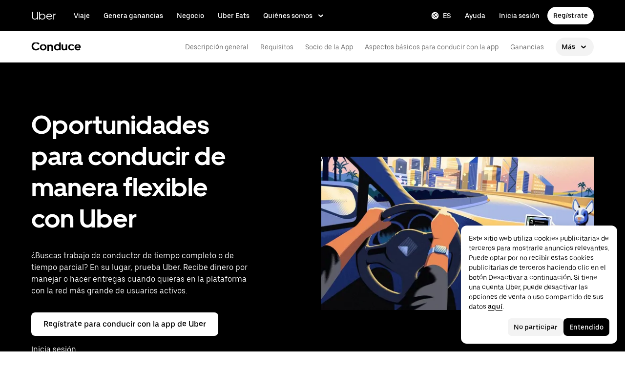

--- FILE ---
content_type: image/svg+xml
request_url: https://tb-static.uber.com/prod/udam-assets/6f7f63bb-10f4-488b-9000-593bcfe40dca.svg
body_size: -42
content:
<svg xmlns="http://www.w3.org/2000/svg" viewBox="0 0 85 85"><defs><style>.cls-1{fill:#276ef1;}.cls-2{fill:#9cc0ff;}.cls-3{fill:#fff;}</style></defs><title>Safety Center</title><g id="Hand_Ref" data-name="Hand Ref"><path class="cls-1" d="M8,19.72,42.5,0,77,19.72v23.6A39.73,39.73,0,0,1,54.74,79L42.5,85,30.26,79A39.73,39.73,0,0,1,8,43.32Z"/><path d="M69.34,24.67V43.32a32.3,32.3,0,0,1-18,28.82L42.5,76.49l-8.88-4.35a32.1,32.1,0,0,1-18-28.81V24.67L42.5,9.35Z"/><polygon class="cls-2" points="42.42 42.06 42.41 42.08 42.4 42.07 42.42 42.06"/><polygon class="cls-2" points="42.42 42.06 42.42 42.1 42.41 42.08 42.42 42.06"/><polygon class="cls-2" points="42.42 42.06 42.4 42.07 42.38 42.05 42.42 42.06"/><path class="cls-3" d="M61.68,33.71l-14.76.06L42.42,19.72l-4.5,14.05-14.76-.06,12,8.63-4.61,14,11.9-8.71,11.71,8.58.2.14-4.62-14Z"/><path class="cls-2" d="M33.75,62.08H51v3.1a2.87,2.87,0,0,0-2.87,2.87H36.63a2.87,2.87,0,0,0-2.87-2.87Z"/></g></svg>

--- FILE ---
content_type: image/svg+xml
request_url: https://tb-static.uber.com/prod/udam-assets/a7c590ac-242e-47eb-86cb-90db7712d44f.svg
body_size: 1891
content:
<svg id="Layer_1" data-name="Layer 1" xmlns="http://www.w3.org/2000/svg" viewBox="0 0 85 85"><defs><style>.cls-1{fill:#fff;}.cls-2{fill:#276ef1;}.cls-3{fill:#9cc0ff;}</style></defs><title>Community Guidelines</title><rect class="cls-1" x="51.64" y="0.01" width="23.41" height="27.01"/><path d="M83.62,29a4.38,4.38,0,0,1-.19.82A10.06,10.06,0,0,1,73.56,38l-.58,0-.11,0L65,35.56l2.62-16.94-3.11-4.9,0-.05.18-.38,2.6-5.46,1.79-3.75.2-.43a6,6,0,0,1,1-1.53L70.46,2l0,0,.16-.16.1-.09.06-.06L71,1.49l.37-.27L71.77,1a6.21,6.21,0,0,1,.81-.42c.15-.06.31-.13.47-.18l.38-.12.36-.09.17,0a1.65,1.65,0,0,1,.32-.06l.3,0,.29,0h.62l.39,0,.22,0,.21.05.2,0a1,1,0,0,1,.23.06l.36.13.18.08.23.12a1.19,1.19,0,0,1,.15.09s0,0,0,0A2.71,2.71,0,0,1,78,.91a.75.75,0,0,1,.17.14,1.71,1.71,0,0,1,.2.18,1.62,1.62,0,0,1,.18.19,1,1,0,0,1,.13.16l.09.11a2.2,2.2,0,0,1,.17.25,1.78,1.78,0,0,1,.17.3,3.18,3.18,0,0,1,.16.32c.16.37.31.76.44,1.15l0,.14a7.7,7.7,0,0,1,.26.94.53.53,0,0,0,0,.12c0,.2.08.4.11.61s.06.4.08.6v0s0,0,0,0c0,.19,0,.38,0,.56a12,12,0,0,1-1,5.39h0c-2.2,6.48,1.42,7.64,2.93,10.7a.25.25,0,0,0,0,.07A10.07,10.07,0,0,1,83.57,27,8.91,8.91,0,0,1,83.62,29Z"/><path class="cls-2" d="M83.62,40.49l-3.79,1.77L77.44,62.12c-.23,3-1.09,4.55-4.3,4.55h-7.8a3.63,3.63,0,0,0-3.67,2.5L59.93,75.5l-.78,2.87h0l-.95,3.33A4.55,4.55,0,0,1,53.83,85H33.74l4.41-15.83a3.46,3.46,0,0,1,2.67-2.4,4.71,4.71,0,0,1,1-.1h7.8c3.22,0,4.07-1.51,4.31-4.55l2.38-19.86,3.79-1.77a1.58,1.58,0,0,0,.38-2.62c-.9-.8-2-1.87-3.22-3-2.12-2-4.38-4.19-5.56-5.34-.11-.11-.22-.21-.3-.3a1.64,1.64,0,0,1-.5-1.33c0-.44.07-.87.1-1.29,2.81-2,5.39-3,7.49-4.25a9.44,9.44,0,0,0,4.2-4.73l1.85-3.94,2.77-5.87c.7.63,1.38,1.31,2,2a27.82,27.82,0,0,1,1.89,2.3c.44.59.85,1.18,1.24,1.79,2.11,3.4,2.41,6.49,2.19,10.72-.05,1-.14,2.1-.23,3.26a1.7,1.7,0,0,0,.48,1.32l.31.31c1.19,1.15,3.45,3.33,5.57,5.34C82,36,83.11,37.07,84,37.87A1.58,1.58,0,0,1,83.62,40.49Z"/><path class="cls-3" d="M60.1,29a3.72,3.72,0,0,1-.19.82A10.06,10.06,0,0,1,50,38l-.58,0-.11,0-7.84-2.4L43.15,25l1-6.35L41,13.72l0-.05.18-.38,2.6-5.46,1.76-3.7.23-.47a5.91,5.91,0,0,1,1.05-1.54L46.94,2l0,0a.81.81,0,0,1,.16-.16l.1-.09a.34.34,0,0,1,.06-.06,1.39,1.39,0,0,1,.19-.15l.37-.28A4.13,4.13,0,0,1,48.24,1a8.89,8.89,0,0,1,.81-.42c.16-.06.32-.13.48-.18h0L49.9.25l.44-.11a3.21,3.21,0,0,1,.43-.07l.29,0,.28,0H52l.29,0h.09l.16,0,.35.07a1.29,1.29,0,0,1,.21.06,2.78,2.78,0,0,1,.38.12l.24.1L54,.55A2.07,2.07,0,0,1,54.2.7a.8.8,0,0,1,.21.15l.1.06.22.18.17.16.17.18.12.15.09.11.17.25c0,.08.09.15.14.24s.13.25.19.38.16.38.23.57.09.23.13.36l0,.08.09.27c0,.15.09.31.13.47a1.77,1.77,0,0,1,.08.33A10.17,10.17,0,0,1,56.71,6c0,.13,0,.25,0,.38a1.48,1.48,0,0,1,0,.21,2.45,2.45,0,0,1,0,.27.06.06,0,0,1,0,0c0,.21,0,.41,0,.61a11.93,11.93,0,0,1-1,4.65h0c-2.1,6.15,1.06,7.5,2.67,10.24a4.79,4.79,0,0,1,.25.45l0,.07A9.93,9.93,0,0,1,60.05,27,8.91,8.91,0,0,1,60.1,29Z"/><path class="cls-1" d="M60.1,40.49l-3.79,1.77L53.93,62.12c-.24,3-1.09,4.55-4.31,4.55h-7.8a4.71,4.71,0,0,0-1,.1,3.46,3.46,0,0,0-2.67,2.4L33.74,85H4.33A3.86,3.86,0,0,1,.46,81.14V35A10.94,10.94,0,0,1,5.88,25.4h0c4.36-2.6,8-3.32,9.75-7.73l1.85-3.94,2.75-5.89L22,4.13l.22-.48c.06-.13.13-.26.2-.38l.1-.17h0a1.32,1.32,0,0,1,.16-.25c.09-.13.18-.26.28-.38a3.73,3.73,0,0,1,.26-.3l0,0,0,0,.31-.31.35-.3a3,3,0,0,1,.31-.22l0,0s0,0,0,0A4,4,0,0,1,24.73,1a8.73,8.73,0,0,1,.8-.42A4.68,4.68,0,0,1,26,.37h0a0,0,0,0,0,0,0l.34-.1.43-.11a3.49,3.49,0,0,1,.43-.07l.3,0,.27,0h2.43c.3.1.6.2.9.32.8.28,1.59.6,2.37,1,.48.2,1,.44,1.5.69l1.2.6.53.27a41.06,41.06,0,0,1,4.31,2.77c.94.7,1.85,1.44,2.71,2.22,0,0,0,0,0,0a27.5,27.5,0,0,1,2,2c.66.73,1.31,1.5,1.9,2.3.43.59.83,1.18,1.23,1.79,2.11,3.4,2.41,6.49,2.19,10.72,0,.63-.07,1.29-.13,2,0,.42-.06.85-.1,1.29a1.64,1.64,0,0,0,.5,1.33c.08.09.19.19.3.3,1.18,1.15,3.44,3.33,5.56,5.34,1.18,1.1,2.32,2.17,3.22,3A1.58,1.58,0,0,1,60.1,40.49Z"/><path class="cls-2" d="M51.34,0l-.28,0-.29,0a3.21,3.21,0,0,0-.43.07L49.9.25l-.34.11h0c-.16,0-.32.12-.48.18a8.89,8.89,0,0,0-.81.42,4.13,4.13,0,0,0-.38.25,3.27,3.27,0,0,0-.37.28,1.39,1.39,0,0,0-.19.15.34.34,0,0,0-.06.06l-.1.09A.81.81,0,0,0,47,2l0,0-.13.13a5.91,5.91,0,0,0-1.05,1.54l-.23.47L43.78,7.85,41,13.72l-1.85,3.94A9.42,9.42,0,0,1,35,22.38c-1.63-2.73-4.78-4.09-2.69-10.23h0a11.91,11.91,0,0,0,1-5.38c0-.19,0-.37,0-.56V6.12c0-.2-.05-.41-.08-.61s-.07-.4-.12-.6a8.5,8.5,0,0,0-.32-1.2,11.31,11.31,0,0,0-.43-1.15,3.18,3.18,0,0,0-.16-.32A2.75,2.75,0,0,0,31.93,2l0-.06-.15-.21a4.4,4.4,0,0,0-.4-.46l-.16-.14C31.12,1,31.05,1,31,.9L30.84.8,30.59.63,30.38.52l-.22-.1L29.94.33,29.7.25,29.47.17,29.24.12h0L29,.08l-.19,0h-.1l-.3,0Z"/><polygon class="cls-3" points="45.53 4.13 43.78 7.85 41.02 13.72 40.99 13.67 41.17 13.29 43.77 7.83 45.53 4.13"/><path d="M36.58,29a3.72,3.72,0,0,1-.19.82,9.9,9.9,0,0,1-2.32,4.73l-.33.35A10,10,0,0,1,26.52,38l-.58,0-.11,0L18,35.56,19.62,25l1-6.35-3.11-4.9,2.75-5.89L22,4.13l.22-.48c.06-.13.13-.26.2-.38l.1-.17h0a1.32,1.32,0,0,1,.16-.25c.09-.13.18-.26.28-.38a3.73,3.73,0,0,1,.26-.3l0,0,0,0,.31-.31.35-.3a3,3,0,0,1,.31-.22l0,0s0,0,0,0A4,4,0,0,1,24.73,1a8.73,8.73,0,0,1,.8-.42A4.68,4.68,0,0,1,26,.37h0a0,0,0,0,0,0,0l.34-.1.43-.11a3.49,3.49,0,0,1,.43-.07l.3,0,.27,0h.63l.3,0h.09l.19,0,.19,0h0l.23.06.23.07.24.08.22.09.22.1.21.12.25.16L31,.9l.21.18.16.14a4.4,4.4,0,0,1,.4.46l.15.22,0,.05a2.75,2.75,0,0,1,.17.29,3.18,3.18,0,0,1,.16.32,11.31,11.31,0,0,1,.43,1.15A9.63,9.63,0,0,1,33,4.91c.05.2.08.4.12.61s.06.4.08.6v.07c0,.19,0,.38,0,.57a11.8,11.8,0,0,1-1,5.38h0c-2.09,6.15,1.06,7.51,2.69,10.24.08.15.17.3.24.46l0,.07a10.26,10.26,0,0,1,.87,2,9.77,9.77,0,0,1,.42,2.1A8.91,8.91,0,0,1,36.58,29Z"/><path class="cls-3" d="M36.58,40.49l-3.79,1.77L30.4,62.12c-.23,3-1.08,4.55-4.3,4.55H18.3a4.62,4.62,0,0,0-1,.1,3.46,3.46,0,0,0-2.68,2.4L12.89,75.5l-.78,2.87h0L10.22,85H4.33A3.86,3.86,0,0,1,.46,81.14V35A10.94,10.94,0,0,1,5.88,25.4h0c4.36-2.6,8-3.32,9.75-7.73l1.85-3.94,2.75-5.89c.71.64,1.4,1.33,2,2s1.31,1.5,1.9,2.3c.43.59.83,1.18,1.23,1.79,2.11,3.4,2.42,6.49,2.19,10.72,0,.63-.07,1.29-.13,2,0,.42-.06.85-.1,1.29a1.64,1.64,0,0,0,.5,1.33l.29.3c1.2,1.15,3.45,3.33,5.57,5.33,1.18,1.11,2.33,2.18,3.22,3A1.58,1.58,0,0,1,36.58,40.49Z"/><path class="cls-1" d="M43.24,66.77H40.82a4.71,4.71,0,0,1,1-.1h1.41S43.24,66.74,43.24,66.77Z"/></svg>

--- FILE ---
content_type: application/javascript; charset=utf-8
request_url: https://www.uber.com/_static/client-1555-5960b5df2de9299c.js
body_size: 2164
content:
"use strict";(self.webpackChunkFusion=self.webpackChunkFusion||[]).push([[1555],{83977:(E,r,a)=>{a.d(r,{Ay:()=>i,PT:()=>o});var n=a(65484),e=a(30629);const t="__error",i={ARTICLE_AUTHOR_SERVICE:"ARTICLE_AUTHOR_SERVICE",BLOCK_EXPERIMENTS_SERVICE:"BLOCK_EXPERIMENTS_SERVICE",BREADCRUMBS_SERVICE:"BREADCRUMBS_SERVICE",CAR_RENTAL_GATEWAY:"CAR_RENTAL_GATEWAY",CITY_PRODUCTS_SERVICE:"CITY_PRODUCTS_SERVICE",CONFIG_SERVICE:"CONFIG_SERVICE",CONTENT_SERVICE:"CONTENT_SERVICE",CUSTOMER_GATEWAY_SERVICE:"CUSTOMER_GATEWAY_SERVICE",CX_ACTIVITY_SERVICE:"CX_ACTIVITY_SERVICE",DIRECTIONS_SERVICE:"DIRECTIONS_SERVICE",DRIVER_ONBOARDING_SERVICE:"DRIVER_ONBOARDING_SERVICE",EARNER_PAYMENTS_ACCOUNTS_SERVICE:"EARNER_PAYMENTS_ACCOUNTS_SERVICE",EARNER_PROFILE_SERVICE:"EARNER_PROFILE_SERVICE",EARNER_REWARDS_SERVICE:"EARNER_REWARDS_SERVICE",EARNINGS_AGGREGATOR_CORE_GATEWAY:"EARNINGS_AGGREGATOR_CORE_GATEWAY",EARNINGS_SERVICE:"EARNINGS_SERVICE",EARNINGS_WEB_SERVICE:"EARNINGS_WEB_SERVICE",EATS_FEED:"EATS_FEED",EATS_PROMOTION_GATEWAY:"EATS_PROMOTION_GATEWAY",ELIGIBLE_VEHICLES_SERVICE:"ELIGIBLE_VEHICLES_SERVICE",ENTITY_GIGS_SERVICE:"ENTITY_GIGS_SERVICE",ESTIMATES_SERVICE:"ESTIMATES_SERVICE",EVENTS_API_SERVICE:"EVENTS_API_SERVICE",EXPERIMENTS_SERVICE:"EXPERIMENTS_SERVICE",FILTER_OPTIONS_SERVICE:"FILTER_OPTIONS_SERVICE",FLIPR_ERROR:"FLIPR_ERROR",GEOFENCES_SERVICE:"GEOFENCES_SERVICE",GEOLOCALIZATION:"GEOLOCALIZATION",GEOLOCATION_SERVICE:"GEOLOCATION_SERVICE",GEOPROXY_GATEWAY:"GEOPROXY_GATEWAY",HORCRUX_SERVICE:"HORCRUX_SERVICE",JOB_COUNTS_SERVICE:"JOB_COUNTS_SERVICE",JOBS_SEARCH_SERVICE:"JOBS_SEARCH_SERVICE",LANGUAGE_SERVICE:"LANGUAGE_SERVICE",LEGOS_GATEWAY:"LEGOS_GATEWAY",LIST_CATEGORIES_SERVICE:"LIST_CATEGORIES_SERVICE",LOCATION_AUTOCOMPLETE_SERVICE:"LOCATION_AUTOCOMPLETE_SERVICE",MAP_GEOLOCATION_SERVICE:"MAP_GEOLOCATION_SERVICE",MAP_HERO_SERVICE:"MAP_HERO_SERVICE",MARKETO_U4B_SERVICE:"MARKETO_U4B_SERVICE",MARKETPLACE_INSIGHTS_SERVICE:"MARKETPLACE_INSIGHTS_SERVICE",MEMBERSHIP_INTEGRATIONS_SERVICE:"MEMBERSHIP_INTEGRATIONS_SERVICE",MTC_WHATSAPP_GATEWAY:"MTC_WHATSAPP_GATEWAY",NEAREST_CITY_SERVICE:"NEAREST_CITY_SERVICE",PERSONALIZED_HERO_SERVICE:"PERSONALIZED_HERO_SERVICE",PLACE_GATEWAY_SERVICE:"PLACE_GATEWAY_SERVICE",PROMOTION_FEED_CARD_SERVICE:"PROMOTION_FEED_CARD_SERVICE",PROMOTION_SERVICE:"PROMOTION_SERVICE",RASTER_FACADE_SERVICE:"RASTER_FACADE_SERVICE",REFERRAL_GUARANTEE_GATEWAY:"REFERRAL_GUARANTEE_GATEWAY",RELATED_PAGES_SERVICE:"RELATED_PAGES_SERVICE",RESPONSE_ERROR:"RESPONSE_ERROR",RIDER_NAVA_PRODUCT_SERVICE:"RIDER_NAVA_PRODUCT_SERVICE",RT_PRODUCTS_V2:"RT_PRODUCTS_V2",SAFARI_GATEWAY:"SAFARI_GATEWAY",SHOPPING_ORCHESTRATOR_SERVICE:"SHOPPING_ORCHESTRATOR_SERVICE",SIGNUP_INCENTIVES_GATEWAY:"SIGNUP_INCENTIVES_GATEWAY",SITE_SEARCH:"SITE_SEARCH",SUBSCRIBE_WHATSAPP:"SUBSCRIBE_WHATSAPP",TOUR_SERVICE:"TOUR_SERVICE",UBER_CASH:"UBER_CASH",WALLET_GATEWAY_API_SERVICE:"WALLET_GATEWAY_API_SERVICE"},s={code:i.RESPONSE_ERROR},o=function(E){let r=arguments.length>1&&void 0!==arguments[1]?arguments[1]:s;const a={...s,...r},{message:n,code:i,meta:o}=a,R=[n,E&&(0,e.u1)(E)].filter(Boolean).join(":"),c={[t]:E,...o};return l({code:i,message:R,meta:c})},l=E=>{let{message:r,code:a,meta:e}=E;const t=new n.Ay(r);return t.code=a,t.meta=e,t}},__fusion__051ae2d3db:(E,r,a)=>{a.r(r),a.d(r,{default:()=>W});var n=a(38292),e=a(93760),t=a(64489),i=a(44436),s=a(35083);const o={config:null,error:"",hasLoaded:!1,isLoading:!1};const l=(0,i.QD)("loadECConfig",{failure:function(E,r){return{...E||o,error:r.payload.message,hasLoaded:!0,isLoading:!1}},start:function(E){return{...E||o,error:"",isLoading:!0}},success:function(E,r){return{...E||o,config:r.payload,hasLoaded:!0,isLoading:!1}}}),R=(0,s.A)((E=>E||o),l);var c=a(9638),_=a(83977);const S={earnings:[],earningsError:!1,httpError:!1,isLoading:!1};const I=(0,i.QD)("loadEarnings",{failure:function(E,r){const a=E||S,n=(0,c.A)(r,["payload","code"])===_.Ay.EARNINGS_SERVICE;return{...a,earningsError:n,httpError:!n,isLoading:!1}},start:function(E){return{...E||S,earnings:null,earningsError:!1,httpError:!1,isLoading:!0}},success:function(E,r){return{...E||S,earnings:r.payload.earnings,isLoading:!1}}}),C=(0,s.A)((E=>E||S),I),A={ECConfig:o,Earnings:S},u={ECConfig:R,Earnings:C};var T=a(90417),g=a(87395),O=a(81971),m=a(85167),V=a(90411),N=a(73920);const f=[["7-10","17-20","21-23"],["17-19"],["17-20"]],d="moon",L="sun",G=[{currency:"USD",value:7.5}];var p=a(86928);function P(E){if(E.match(p.G))return"am"===E.slice(-2)?L:d;const[r]=E.split(":");return Number(r)<12?L:d}function y(E,r){const a=function(E,r){return E.map((E=>E.map((E=>{const[a,n]=E.split("-");if(a&&n){const E=(0,p.K)({hoursString:a,locale:r}),e=(0,p.K)({hoursString:n,locale:r});return{icon:P(E),text:"".concat(E," - ").concat(e)}}return{}}))))}(f,r);return{fri:{title:E.fri,value:a[1][0]},monThu:{title:E.monThu,value:a[0]},satSun:{title:E.satSun,value:a[2][0]}}}var h=a(93136),b=a(97556),v=a.n(b),D=a(40082),Y=a(40014);const U=(0,e.Zz)((0,h.W)("loadECConfig"),(0,h.W)("loadEarnings"),(0,n.Ng)((function(E,r){let{ECConfig:a,Earnings:n}=E;return{config:a.config,earnings:n.earnings,error:a.error||n.earningsError,hasConfigLoaded:a.hasLoaded,isLoading:a.isLoading||!a.hasLoaded||n.isLoading,rtl:v().isRtlLang(r.currentLanguage)}})),(function(E){return r=>{const{config:a,loadECConfig:n}=r,{crossDispatchListSettings:e,busyHoursListSettings:t,busyAreasListSettings:i,earningsRates:s,...o}=r,{data:l}=(0,D.W)();return(0,T.useEffect)((()=>{l&&n({geo:l})}),[l,n]),a&&a.showComponent&&a.city?(0,Y.Y)(E,{...o}):(0,Y.Y)("noscript",{})}})),B=(0,e.Zz)(U,(0,g.J)(["earnings-calculator.form-header-v2","earnings-calculator.form-earnings-template.html","earnings-calculator.form-tips-template","earnings-calculator.form-earnings-no-rates","earnings-calculator.form-in-city-template","earnings-calculator.form-in-city-low-sample-size-template","earnings-calculator.form-in-city-volatility-template","earnings-calculator.form-body-description-v2","earnings-calculator.form-less-than.html","earnings-calculator.form-less-than-advice","earnings-calculator.form-disclaimer-v2","earnings-calculator.form-cross-dispatch-title","earnings-calculator.form-cross-dispatch-description","earnings-calculator.form-busy-times-title","earnings-calculator.form-busy-times-description","earnings-calculator.form-busy-areas-title","earnings-calculator.form-busy-areas-description","earnings-calculator.slider-track-value","earnings-calculator.slider-block-title","earnings-calculator.preview-block-heading","earnings-calculator.preview-block-body","earnings-calculator.preview-block-earnings-link-text","earnings-calculator.busy-hours.mon-thu.title","earnings-calculator.busy-hours.mon-thu.value-1","earnings-calculator.busy-hours.mon-thu.value-2","earnings-calculator.busy-hours.mon-thu.value-3","earnings-calculator.busy-hours.fri.title","earnings-calculator.busy-hours.fri.value","earnings-calculator.busy-hours.sat-sun.title","earnings-calculator.busy-hours.sat-sun.value"]),(0,O.lS)({webAnalytics:V.uU}))((E=>{var r;const{faqUrl:a,faqOpenInNewTab:n,blockType:e,rtl:t,isLoading:i,error:s,config:o,currentLanguage:l,anchorName:R,webAnalytics:c,translate:_,loadEarnings:S,earnings:I}=E;(0,T.useEffect)((()=>{var E;S({cityId:(null===(E=o.city)||void 0===E?void 0:E.id)||"0",lang:l})}),[S,null===(r=o.city)||void 0===r?void 0:r.id,l]);const C={busyHours:y({fri:_("earnings-calculator.busy-hours.fri.title"),monThu:_("earnings-calculator.busy-hours.mon-thu.title"),satSun:_("earnings-calculator.busy-hours.sat-sun.title")},l),formBodyDescription:_("earnings-calculator.form-body-description-v2"),formBusyAreasDescription:_("earnings-calculator.form-busy-areas-description"),formBusyAreasTitle:_("earnings-calculator.form-busy-areas-title"),formBusyTimesDescription:_("earnings-calculator.form-busy-times-description"),formBusyTimesTitle:_("earnings-calculator.form-busy-times-title"),formCrossDispatchDescription:_("earnings-calculator.form-cross-dispatch-description"),formCrossDispatchTitle:_("earnings-calculator.form-cross-dispatch-title"),formDisclaimer:_("earnings-calculator.form-disclaimer-v2"),formEarningsNoRates:_("earnings-calculator.form-earnings-no-rates"),formEarningsTemplate:_("earnings-calculator.form-earnings-template.html"),formHeader:_("earnings-calculator.form-header-v2"),formInCityLowSampleSizeTemplate:_("earnings-calculator.form-in-city-low-sample-size-template"),formInCityTemplate:_("earnings-calculator.form-in-city-template"),formInCityVolatilityTemplate:_("earnings-calculator.form-in-city-volatility-template"),formLessThan:_("earnings-calculator.form-less-than.html"),formLessThanAdvice:_("earnings-calculator.form-less-than-advice"),formTipsTemplate:_("earnings-calculator.form-tips-template"),previewBlockBody:_("earnings-calculator.preview-block-body"),previewBlockEarningsLinkText:_("earnings-calculator.preview-block-earnings-link-text"),previewBlockHeading:_("earnings-calculator.preview-block-heading"),sliderBlockTitle:_("earnings-calculator.slider-block-title"),sliderTrackValue:_("earnings-calculator.slider-track-value")};return i||s?(0,Y.Y)("noscript",{}):I&&I.length?(0,Y.Y)(m.z,{children:(0,Y.Y)(N.kS,{anchorName:R,blockType:e,city:o.city,earningsRates:I,faqOpenInNewTab:n,faqUrl:a,locale:l,minRatesSettings:G,rtl:t,translations:C,webAnalytics:c})}):(0,Y.Y)("noscript",{})})),W=(0,e.Zz)((0,n.Ng)((E=>{let{languages:r}=E;const{currentLanguage:a}=r;return{currentLanguage:a}})),(0,t.D)({initialState:A,name:"EarningsCalculatorStore",reducers:u}))(B)}}]);
//# sourceMappingURL=https://sourcemaps.uberinternal.com/raw/uber-sites/client-1555-5960b5df2de9299c.js.map

--- FILE ---
content_type: application/javascript; charset=utf-8
request_url: https://www.uber.com/_static/client-8121-820fa0c4f6453931.js
body_size: 3139
content:
"use strict";(self.webpackChunkFusion=self.webpackChunkFusion||[]).push([[8121],{14436:(e,l,i)=>{i.d(l,{b:()=>t,i:()=>r});const t={ANIMATION_BUILDER:"ANIMATION_BUILDER",ARRAY:"ARRAY",ARTICLE_AUTHOR:"ARTICLE_AUTHOR",BACKGROUND_COLOR:"BACKGROUND_COLOR",BUTTON_GROUP:"BUTTON_GROUP",CHECKBOX:"CHECKBOX",COLLAPSIBLE:"COLLAPSIBLE",COW_EVENT_FORM:"COW_EVENT_FORM",DYNAMIC_PHOTO:"DYNAMIC_PHOTO",ENUM_COLUMNS:"ENUM_COLUMNS",ENUM_CUSTOM:"ENUM_CUSTOM",ENUM_SIDE:"ENUM_SIDE",EVENTS_TAB:"EVENTS_TAB",HEX_SLIDER:"HEX_SLIDER",HIDDEN:"HIDDEN",MAP_LAT:"MAP_LAT",MAP_LNG:"MAP_LNG",MARKDOWN:"MARKDOWN",MAX_ITEMS_SLIDER:"MAX_ITEMS_SLIDER",OBJECT:"OBJECT",RICH_TEXT_EDITOR:"RICH_TEXT_EDITOR",SLUG:"SLUG",TABBED_FIELDS:"TABBED_FIELDS",TEXT_COLOR:"TEXT_COLOR",TEXT_LINE:"TEXT_LINE",TEXT_LINE_CONSTANT:"TEXT_LINE_CONSTANT",TEXT_LINK:"TEXT_LINK",TEXT_LINK_MODAL:"TEXT_LINK_MODAL",TEXT_MULTILINE:"TEXT_MULTILINE",TOGGLE_SWITCH:"TOGGLE_SWITCH",URL:"URL",YOUTUBE_EMBED_URL:"YOUTUBE_EMBED_URL"},r={ADVANCED:"ADVANCED",CONTENT:"CONTENT",DESIGN:"DESIGN"}},53109:(e,l,i)=>{i.d(l,{B:()=>A});var t=i(43065),r=i(58710),a=i(67785),o=i(24284),n=i(42830),d=i(3162),c=i(56216),s=i(47633),u=i(40014);const p=(0,t.I4)("div",(()=>({display:"flex",overflowX:"auto",overscrollBehaviorX:"contain","-webkit-overflow-scrolling":"touch","::-webkit-scrollbar":{display:"none"}}))),b=e=>{const{list:l}=e,{sections:i}=l,t=i.filter((e=>Boolean(e.text)&&Boolean(e.anchor)));return(0,u.Y)(p,{children:t&&t.map((e=>(0,u.Y)(c.A,{$as:"a",href:"#".concat(e.anchor),kind:s.Nd.secondary,overrides:{BaseButton:{style:e=>{let{$theme:l}=e;return{marginRight:l.sizing.scale300,whiteSpace:"nowrap"}}}},shape:s.IW.pill,size:s.SK.compact,children:e.text},"".concat(e.anchor))))})};var m=function(e,l){if(!Array.isArray(e))throw new Error("expected an array for the first argument");if(null!=l&&"number"!=typeof l)throw new Error("expected a number or null/undefined for the second argument");l=null!=l?l:e.length;for(var i=e.length,t=[],r=0;r<i;r+=l)t.push(e.slice(r,r+l));return t};var T=i(38112);const g=(0,t.I4)("div",(e=>{let{$theme:l,$hasSubheading:i}=e;return{paddingTop:l.sizing.scale500,[l.mediaQuery.medium]:{":first-child":{paddingTop:i?l.sizing.scale500:0}}}})),E=(0,t._F)(T.a,(e=>{let{$theme:l,$textColor:i}=e;const{colors:t,typography:r}=l,a=i===t.primaryA||"black"===i||"primary"===i;return{...i&&!a?{color:i,":active":{color:i},":focus":{color:i},":hover":{color:i},":visited":{color:i}}:{},lineHeight:r.ParagraphMedium.lineHeight,margin:0}})),h=e=>{const{items:l,onLinkClick:i,hasSubheading:t,textColor:r}=e;return(0,u.Y)(u.FK,{children:l&&l.map(((e,l)=>{const{href:a,text:o}=e,n=!a&&!i,d=i?l=>i(l,e.id):void 0;return(0,u.Y)(g,{$hasSubheading:t,children:(0,u.Y)(E,{...n?{$as:"p"}:{href:a},$textColor:r,...!n&&e.openInNewTab?{target:"_blank"}:{},onClick:d,children:o})},l)}))})},f=(0,t.I4)("div",(e=>{let{$theme:l}=e;return{...l.typography.LabelLarge}})),C=(0,t.I4)("div",(e=>{let{$theme:l}=e;return{display:"grid",gridRowGap:0,marginBottom:l.sizing.scale800,":last-child":{marginBottom:0},[l.mediaQuery.small]:{gridColumnGap:"".concat(l.grid.gutters[0],"px"),gridTemplateColumns:"repeat(1, 1fr)"},[l.mediaQuery.medium]:{gridColumnGap:"".concat(l.grid.gutters[1],"px"),gridTemplateColumns:"repeat(".concat(12,", 1fr)")},[l.mediaQuery.large]:{gridColumnGap:"".concat(l.grid.gutters[2],"px"),gridTemplateColumns:"repeat(".concat(12,", 1fr)")}}})),L=e=>{const{items:l,columns:i=2,subheading:t,onLinkClick:r,textColor:a}=e,n=m(l,Math.ceil(l.length/(i||1))),d=Math.floor(12/i);return(0,u.FD)(C,{children:[t&&(0,u.Y)(o.E,{$alignSelf:"flex-start",$display:"block",children:(0,u.Y)(f,{children:t})}),n.map(((e,l)=>(0,u.Y)(o.E,{$alignSelf:"flex-start",$display:"block",$gridColumn:["1/-1","1/-1","".concat(1+d*l,"/span ").concat(d),"".concat(1+d*l,"/span ").concat(d)],children:(0,u.Y)(h,{hasSubheading:!!t,items:e,textColor:a,onLinkClick:r})},l)))]})},y=(0,t.I4)("div",(e=>{let{$theme:l}=e;return{display:"grid",gridColumn:"1/-1",gridColumnGap:"".concat(l.grid.gutters[0],"px"),gridRowGap:"24px",gridTemplateColumns:"repeat(".concat(l.grid.columns[0],", 1fr)"),position:"relative",width:"100%",[l.mediaQuery.medium]:{gridColumnGap:"".concat(l.grid.gutters[1],"px"),gridTemplateColumns:"repeat(".concat(l.grid.columns[1],", 1fr)")},[l.mediaQuery.large]:{gridColumnGap:"".concat(l.grid.gutters[2],"px"),gridTemplateColumns:"repeat(".concat(l.grid.columns[2],", 1fr)")}}})),N=(0,t.I4)("div",{display:"flex",height:"100%",position:"relative"}),_=(0,t.I4)("h3",(e=>{let{$theme:l,$hasSubheading:i=!1}=e;return{...l.typography.HeadingSmall,alignSelf:"flex-start",marginBottom:i?l.sizing.scale800:l.sizing.scale500,marginTop:0,position:"sticky",top:"30px",[l.mediaQuery.medium]:{marginBottom:0}}})),O=e=>{const{breakpoint:l,text:i,sections:t,columns:r,anchor:a,items:n,onLinkClick:d,textColor:c}=e,s="medium"===l||"large"===l;return(0,u.FD)(y,{children:[i&&s&&(0,u.Y)(o.E,{$alignSelf:"stretch",$display:"block",$gridColumn:["1/-1","1/-1","1/3","1/5"],children:(0,u.Y)(N,{id:a,children:(0,u.Y)(_,{children:i})})}),n&&n.length>0?(0,u.FD)(o.E,{$alignSelf:"flex-start",$display:"block",$gridColumn:["1/-1","1/-1","3/span 6","5/span 8"],children:[i&&!s&&(0,u.Y)(N,{id:a,children:(0,u.Y)(_,{children:i})}),(0,u.Y)(L,{columns:r,items:n,textColor:c,onLinkClick:d})]}):(0,u.FD)(o.E,{$alignSelf:"flex-start",$display:"block",$gridColumn:["1/-1","1/-1","3/span 6","5/span 8"],children:[i&&!s&&(0,u.Y)(N,{id:a,children:(0,u.Y)(_,{$hasSubheading:!0,children:i})}),t&&t.map(((e,l)=>{const{items:i,text:t}=e;return(0,u.Y)(L,{columns:r,items:i,subheading:t,textColor:c,onLinkClick:d},"col-".concat(l))}))]})]})};function I(e){const{list:{sections:l},level:i=3,columns:t=2,defaultHeadingElementLevel:r,onLinkClick:a,breakpoint:n,textColor:d}=e;return(0,u.Y)(u.FK,{children:l&&l.map(((e,l)=>(0,u.Y)(o.E,{$alignSelf:"flex-start",$display:"block",children:(0,u.Y)(O,{breakpoint:n,elementLevel:r,level:i,...e,columns:t,textColor:d,onLinkClick:a})},l)))})}function k(e,l,i){let t=e.find((e=>e.text===l));return t||(t=function(e,l){return{text:e,...l?{anchor:l}:{},items:[],sections:[]}}(l,i),e.push(t)),t}const S=(e,l,i)=>l&&!i?"medium":i?"large":"small";function A(e){const{anchorName:l,body:i,cta:c,containerBackgroundTransparent:s=!0,columns:p,heading:m,links:T,onLinkClick:g,rtl:E,textColor:h,withQuickLinks:f}=e,[,C]=(0,t.c6)(),{mediaQuery:L}=C,y=(0,d.U)(L.small),N=(0,d.U)(L.medium),_=(0,d.U)(L.large),O=S(y,N,_),A=(0,r.XZ)({body:i,cta:c,heading:m}),B=null==T?void 0:T.filter((e=>{let{hidden:l}=e;return!l})),v=B&&function(e){const l={items:[],sections:[]};return e.forEach((e=>{const{section:i,subsection:t,href:r,text:a,anchor:o,id:n}=e;if(i){const d=k(l.sections,i,o);t?k(d.sections,t).items.push({...e,href:r,text:a,...n?{id:n}:{}}):d.items.push({...e,href:r,text:a,...n?{id:n}:{}})}else l.items.push({...e,href:r,text:a,...n?{id:n}:{}})})),l}(B);return(0,u.FD)(a.Z,{...e,containerBackgroundTransparent:s,hasHeading:!!m,overflow:"unset",children:[A&&(0,u.Y)(o.E,{$display:"block",$gridColumn:["1/-1","1/-1","span 7","span 8"],children:(0,u.Y)(n.A,{body:i,color:h,cta:c,heading:m,headingAnchorName:l,headingSize:2,rtl:E})}),f&&(0,u.Y)(o.E,{$display:"block",children:(0,u.Y)(b,{list:v})}),v&&(0,u.Y)(I,{breakpoint:O,columns:p,defaultHeadingElementLevel:m?3:2,list:v,textColor:h,onLinkClick:g})]})}},63509:(e,l,i)=>{i.d(l,{A:()=>a});var t=i(14436);const r=["b2b","courier","driver","rider","corporate","shipper","carrier","merchants"].map((e=>({defaultValue:!1,field:e,label:e[0].toUpperCase()+e.substring(1),required:!1,type:t.b.CHECKBOX}))),a={fields:[{category:t.i.DESIGN,itemSchema:{fields:[{defaultValue:!1,field:"removePaddingSides",fieldLabel:"Remove side padding",required:!1,type:t.b.CHECKBOX},{defaultValue:!1,field:"removePaddingTop",fieldLabel:"Remove top padding",required:!1,type:t.b.CHECKBOX},{defaultValue:!1,field:"removePaddingBottom",fieldLabel:"Remove bottom padding",required:!1,type:t.b.CHECKBOX},{defaultValue:!1,field:"containerFullWidth",label:"Full width container",required:!1,type:t.b.TOGGLE_SWITCH},{field:"containerBackgroundColor",label:"Content background color",required:!1,type:t.b.BACKGROUND_COLOR},{defaultValue:!0,field:"containerBackgroundTransparent",fieldLabel:"Check here to make grid container transparent",label:"Transparent background",required:!1,type:t.b.CHECKBOX}]},label:"Content Container Settings",type:t.b.COLLAPSIBLE},{category:t.i.DESIGN,itemSchema:{fields:[{field:"marginTop",label:"Add padding top",options:[{label:"0",value:"none"},{label:"0.5x",value:"half"},{label:"1x",value:"full"}],type:t.b.BUTTON_GROUP},{field:"marginBottom",label:"Add padding bottom",options:[{label:"0",value:"none"},{label:"0.5x",value:"half"},{label:"1x",value:"full"}],required:!1,type:t.b.BUTTON_GROUP},{field:"textColor",label:"Text color",required:!1,type:t.b.TEXT_COLOR},{field:"backgroundColor",label:"Background color",required:!1,type:t.b.BACKGROUND_COLOR},{dynamicPhotoType:"CARD",field:"backgroundImageLarge",label:"Background image large",required:!1,type:t.b.DYNAMIC_PHOTO},{dynamicPhotoType:"CARD",field:"backgroundImageMedium",label:"Background image medium",required:!1,type:t.b.DYNAMIC_PHOTO},{dynamicPhotoType:"CARD",field:"backgroundImageSmall",label:"Background image small",required:!1,type:t.b.DYNAMIC_PHOTO},{field:"backgroundOverlay",label:"Background image overlay hex color",required:!1,type:t.b.HEX_SLIDER},{field:"backgroundPosition",label:"Background image position",options:[{label:"Center",value:"center center"},{label:"Top",value:"center top"},{label:"Bottom",value:"center bottom"}],required:!1,type:t.b.ENUM_CUSTOM},{field:"autoplayVideo",itemSchema:{fields:[{field:"videoUrl1080Mp4",label:"Video desktop URL - 1080p - MP4",required:!1,type:t.b.TEXT_LINE},{field:"videoUrl720Mp4",label:"Video tablet URL - 720p - MP4",required:!1,type:t.b.TEXT_LINE},{field:"videoUrl480Mp4",label:"Video mobile URL - 480p - MP4",required:!1,type:t.b.TEXT_LINE},{field:"videoUrl360Mp4",label:"Video URL - 360p - MP4",required:!1,type:t.b.TEXT_LINE},{field:"videoUrl1080Webm",label:"Video desktop URL - 1080p - WEBM",required:!1,type:t.b.TEXT_LINE},{field:"videoUrl720Webm",label:"Video tablet URL - 720p - WEBM",required:!1,type:t.b.TEXT_LINE},{field:"videoUrl480Webm",label:"Video mobile URL - 480p - WEBM",required:!1,type:t.b.TEXT_LINE},{field:"videoUrl360Webm",label:"Video URL - 360p - WEBM",required:!1,type:t.b.TEXT_LINE}]},label:"Background video",required:!1,type:t.b.OBJECT},{field:"height",itemSchema:{fields:[{disableCount:!0,field:"desktop",label:"Desktop",placeholder:"i.e. 200px, 2em, 2rem",required:!1,type:t.b.TEXT_LINE},{disableCount:!0,field:"tablet",label:"Tablet",placeholder:"i.e. 200px, 2em, 2rem",required:!1,type:t.b.TEXT_LINE},{disableCount:!0,field:"mobile",label:"Mobile",placeholder:"i.e. 200px, 2em, 2rem",required:!1,type:t.b.TEXT_LINE}]},label:"Block height",required:!1,type:t.b.TABBED_FIELDS},{field:"alignContainer",label:"Align container (height must be set)",options:[{label:"Top",value:"flex-start"},{label:"Center",value:"center"},{label:"Bottom",value:"flex-end"}],required:!1,type:t.b.ENUM_CUSTOM},{field:"anchorName",label:"Block anchor name",required:!1,type:t.b.SLUG}]},label:"Block Container Settings",type:t.b.COLLAPSIBLE},{category:t.i.ADVANCED,itemSchema:{fields:[{field:"visibleOn",itemSchema:{fields:r},label:"Visible for following user types",required:!1,type:t.b.OBJECT},{field:"hiddenOn",itemSchema:{fields:r},label:"Hidden for following user types",required:!1,type:t.b.OBJECT}]},label:"Rules Based Personalization (Logged-out User) Settings",type:t.b.COLLAPSIBLE},{category:t.i.ADVANCED,defaultValue:!1,field:"isAboveTheFold",label:"Is Above The Fold ?",required:!1,type:t.b.CHECKBOX}]}},__fusion__c8fd9bfc1e:(e,l,i)=>{i.r(l),i.d(l,{Illustration:()=>d,default:()=>t.B,schema:()=>o});var t=i(53109),r=i(14436),a=i(63509);const o={fields:[{category:r.i.DESIGN,field:"columns",label:"Columns",options:[{label:"2up",value:1},{label:"3up",value:2}],required:!0,type:r.b.ENUM_CUSTOM},{category:r.i.CONTENT,field:"heading",label:"Heading",required:!1,type:r.b.TEXT_LINE},{category:r.i.CONTENT,field:"body",label:"Body",required:!1,type:r.b.MARKDOWN},{category:r.i.CONTENT,field:"cta",itemSchema:{fields:[{field:"ctaPrimary",label:"CTA Primary",required:!1,type:r.b.TEXT_LINK},{field:"ctaSecondary",label:"CTA Secondary",required:!1,type:r.b.TEXT_LINK}]},label:"CTA",required:!1,type:r.b.OBJECT},{category:r.i.CONTENT,field:"links",itemSchema:{fields:[{field:"section",label:"Section",required:!1,type:r.b.TEXT_LINE},{field:"subsection",label:"Subsection",required:!1,type:r.b.TEXT_LINE},{field:"href",label:"Link URL",required:!0,type:r.b.TEXT_LINE},{field:"text",label:"Link Text",required:!0,type:r.b.TEXT_LINE},{field:"anchor",label:"Link Anchor",required:!0,type:r.b.TEXT_LINE},{field:"openInNewTab",label:"Open in New Tab",required:!1,type:r.b.TOGGLE_SWITCH}]},label:"List of Links",required:!1,type:r.b.ARRAY,useCsv:!0},{category:r.i.DESIGN,field:"withQuickLinks",label:"Show quick links at the top of the list that jump to corresponding section",options:[{label:"Hide",value:!1},{label:"Show",value:!0}],required:!1,type:r.b.ENUM_CUSTOM},...a.A.fields],title:"List - Text Links"};var n=i(40014);const d=e=>{let{width:l,height:i}=e;return(0,n.Y)("img",{alt:"",height:i||"200px",src:"https://terrablob.uberinternal.com/_gateway/prod/uber-static/chameleon-fusion/List%20-%20Text%20Links.png",width:l||"auto"})}}}]);
//# sourceMappingURL=https://sourcemaps.uberinternal.com/raw/uber-sites/client-8121-820fa0c4f6453931.js.map

--- FILE ---
content_type: application/javascript; charset=utf-8
request_url: https://www.uber.com/_static/client-3497-6f666faf0f53f40d.js
body_size: 16378
content:
"use strict";(self.webpackChunkFusion=self.webpackChunkFusion||[]).push([[3497],{8055:(e,t,n)=>{n.d(t,{A:()=>g});var r=n(90417),i=n(43065),a=n(46488),o=n(8713),s=n(80773),l=n(40014);const{reset:c,defaults:d,values:u}=a.Ay,p="@media (max-width: ".concat(u.breakpoints.portable,")"),h="@media (max-width: ".concat(u.breakpoints.palm,")"),f=(0,i.I4)("div",(e=>({...c,backgroundColor:e.$backgroundColor,color:e.$textColor,paddingBottom:e.$flushBottom?0:"footer"===e.$type?"55px":u.layout.fixedBlockPaddingEndsDesk,paddingLeft:e.$flushSides?0:u.layout.fixedBlockPaddingEndsDesk,paddingRight:e.$flushSides?0:u.layout.fixedBlockPaddingEndsDesk,paddingTop:e.$flushTop?0:"footer"===e.$type?"100px":u.layout.fixedBlockPaddingEndsDesk,position:e.$isFixed?"fixed":"relative",width:"100%",zIndex:e.$zIndex?e.$zIndex:null,[p]:{paddingBottom:e.$flushBottom?0:"footer"===e.$type?"45px":u.layout.fixedBlockPaddingEndsPortable,paddingLeft:e.$flushSides?0:u.layout.fixedBlockPaddingSidesPortable,paddingRight:e.$flushSides?0:u.layout.fixedBlockPaddingSidesPortable,paddingTop:e.$flushTop?0:"footer"===e.$type?"60px":u.layout.fixedBlockPaddingEndsPortable},[h]:{paddingBottom:e.$flushBottom?0:"footer"===e.$type?"35px":u.layout.fixedBlockPaddingEndsPalm,paddingLeft:e.$flushSides?0:u.layout.fixedBlockPaddingSidesPalm,paddingRight:e.$flushSides?0:u.layout.fixedBlockPaddingSidesPalm,paddingTop:e.$flushTop?0:"footer"===e.$type?"60px":u.layout.fixedBlockPaddingEndsPalm}}))),m=(0,i.I4)("div",(e=>{let{$maxWidth:t,$position:n}=e;return{margin:"0 auto",maxWidth:t||"1032px",width:"100%",...n?{position:n}:{}}}));class g extends r.Component{render(){const{dataTrackingName:e,$as:t,$ref:n,backgroundColor:r,blockPadding:i,className:a,flushEnds:c,flushTop:u,flushBottom:p,flushSides:h,children:g,textColor:v,type:y,isFixed:b,zIndex:w,anchorName:x,hasHeading:k,maxWidth:T,innerPosition:S}=this.props;let D;return x&&(D=k?"".concat(x).concat(s.$):x),(0,l.Y)(f,{ref:n,$as:t,$backgroundColor:(0,o.iL)(r,d.block.backgroundColor),$blockPadding:i,$flushBottom:p||c,$flushSides:h,$flushTop:u||c,$isFixed:b,$textColor:(0,o.L0)(v,d.block.textColor),$type:y,$zIndex:w,className:a,"data-tracking-name":e,id:D,children:(0,l.Y)(m,{$maxWidth:T,$position:S,children:g})})}}!function(e,t,n){(t=function(e){var t=function(e,t){if("object"!=typeof e||null===e)return e;var n=e[Symbol.toPrimitive];if(void 0!==n){var r=n.call(e,t||"default");if("object"!=typeof r)return r;throw new TypeError("@@toPrimitive must return a primitive value.")}return("string"===t?String:Number)(e)}(e,"string");return"symbol"==typeof t?t:String(t)}(t))in e?Object.defineProperty(e,t,{value:n,enumerable:!0,configurable:!0,writable:!0}):e[t]=n}(g,"defaultProps",{backgroundColor:d.block.backgroundColor,textColor:d.block.textColor})},9346:function(e,t,n){var r=this&&this.__spreadArray||function(e,t,n){if(n||2===arguments.length)for(var r,i=0,a=t.length;i<a;i++)!r&&i in t||(r||(r=Array.prototype.slice.call(t,0,i)),r[i]=t[i]);return e.concat(r||Array.prototype.slice.call(t))};Object.defineProperty(t,"__esModule",{value:!0}),t.isIOS=t.useThumbOverlap=t.schd=t.getStepDecimals=void 0,t.isTouchEvent=function(e){return e.touches&&e.touches.length||e.changedTouches&&e.changedTouches.length},t.isStepDivisible=function(e,t,n){var r=Number(((t-e)/n).toFixed(8));return parseInt(r.toString(),10)===r},t.normalizeValue=function(e,n,r,i,a,o,s){var l=1e11;if(e=Math.round(e*l)/l,!o){var c=s[n-1],d=s[n+1];if(c&&c>e)return c;if(d&&d<e)return d}if(e>i)return i;if(e<r)return r;var u=Math.floor(e*l-r*l)%Math.floor(a*l),p=Math.floor(e*l-Math.abs(u)),h=0===u?e:p/l,f=Math.abs(u/l)<a/2?h:h+a,m=(0,t.getStepDecimals)(a);return parseFloat(f.toFixed(m))},t.relativeValue=function(e,t,n){return(e-t)/(n-t)},t.isVertical=o,t.checkBoundaries=function(e,t,n){if(t>=n)throw new RangeError("min (".concat(t,") is equal/bigger than max (").concat(n,")"));if(e<t)throw new RangeError("value (".concat(e,") is smaller than min (").concat(t,")"));if(e>n)throw new RangeError("value (".concat(e,") is bigger than max (").concat(n,")"))},t.checkValuesAgainstBoundaries=function(e,t,n){if(e<t)return t;return e>n?n:e},t.checkInitialOverlap=function(e){if(e.length<2)return;if(!e.slice(1).every((function(t,n){return e[n]<=t})))throw new RangeError("values={[".concat(e,"]} needs to be sorted when allowOverlap={false}"))},t.getMargin=function(e){var t=window.getComputedStyle(e);return{top:parseInt(t["margin-top"],10),bottom:parseInt(t["margin-bottom"],10),left:parseInt(t["margin-left"],10),right:parseInt(t["margin-right"],10)}},t.getPaddingAndBorder=function(e){var t=window.getComputedStyle(e);return{top:parseInt(t["padding-top"],10)+parseInt(t["border-top-width"],10),bottom:parseInt(t["padding-bottom"],10)+parseInt(t["border-bottom-width"],10),left:parseInt(t["padding-left"],10)+parseInt(t["border-left-width"],10),right:parseInt(t["padding-right"],10)+parseInt(t["border-right-width"],10)}},t.translateThumbs=function(e,t,n){var r=n?-1:1;e.forEach((function(e,n){return s(e,r*t[n].x,t[n].y)}))},t.getClosestThumbIndex=function(e,t,n,r){for(var i=0,a=c(e[0],t,n,r),o=1;o<e.length;o++){var s=c(e[o],t,n,r);s<a&&(a=s,i=o)}return i},t.translate=s,t.replaceAt=function(e,t,n){var r=e.slice(0);return r[t]=n,r},t.getTrackBackground=function(e){var t=e.values,n=e.colors,r=e.min,i=e.max,o=e.direction,s=void 0===o?a.Direction.Right:o,l=e.rtl,c=void 0!==l&&l;c&&s===a.Direction.Right?s=a.Direction.Left:c&&a.Direction.Left&&(s=a.Direction.Right);var d=t.slice(0).sort((function(e,t){return e-t})).map((function(e){return(e-r)/(i-r)*100})).reduce((function(e,t,r){return"".concat(e,", ").concat(n[r]," ").concat(t,"%, ").concat(n[r+1]," ").concat(t,"%")}),"");return"linear-gradient(".concat(s,", ").concat(n[0]," 0%").concat(d,", ").concat(n[n.length-1]," 100%)")},t.voidFn=function(){},t.assertUnreachable=function(e){throw new Error("Didn't expect to get here")};var i=n("__fusion__95b4ba69e5"),a=n(21774);function o(e){return e===a.Direction.Up||e===a.Direction.Down}function s(e,t,n){e.style.transform="translate(".concat(t,"px, ").concat(n,"px)")}t.getStepDecimals=function(e){var t=e.toString().split(".")[1];return t?t.length:0};t.schd=function(e){var t=[],n=null;return function(){for(var r=[],i=0;i<arguments.length;i++)r[i]=arguments[i];t=r,n||(n=requestAnimationFrame((function(){n=null,e.apply(void 0,t)})))}};var l=function(e,t,n,i,a){return void 0===a&&(a=function(e){return e}),Math.ceil(r([e],Array.from(e.children),!0).reduce((function(e,r){var o=Math.ceil(r.getBoundingClientRect().width);if(r.innerText&&r.innerText.includes(n)&&0===r.childElementCount){var s=r.cloneNode(!0);s.innerHTML=a(t.toFixed(i)),s.style.visibility="hidden",document.body.appendChild(s),o=Math.ceil(s.getBoundingClientRect().width),document.body.removeChild(s)}return o>e?o:e}),e.getBoundingClientRect().width))};function c(e,t,n,r){var i=e.getBoundingClientRect(),a=i.left,s=i.top,l=i.width,c=i.height;return o(r)?Math.abs(n-(s+c/2)):Math.abs(t-(a+l/2))}t.useThumbOverlap=function(e,n,a,o,s,c){void 0===o&&(o=.1),void 0===s&&(s=" - "),void 0===c&&(c=function(e){return e});var d=(0,t.getStepDecimals)(o),u=(0,i.useState)({}),p=u[0],h=u[1],f=(0,i.useState)(c(n[a].toFixed(d))),m=f[0],g=f[1];return(0,i.useEffect)((function(){if(e){var t=e.getThumbs();if(t.length<1)return;var i={},o=e.getOffsets(),u=function(e,t,n,i,a,o,s){void 0===s&&(s=function(e){return e});var c=[],d=function(e){var u=l(n[e],i[e],a,o,s),p=t[e].x;t.forEach((function(t,h){var f=t.x,m=l(n[h],i[h],a,o,s);e!==h&&(p>=f&&p<=f+m||p+u>=f&&p+u<=f+m)&&(c.includes(h)||(c.push(e),c.push(h),c=r(r([],c,!0),[e,h],!1),d(h)))}))};return d(e),Array.from(new Set(c.sort()))}(a,o,t,n,s,d,c),p=c(n[a].toFixed(d));if(u.length){var f=u.reduce((function(e,t,n,i){return e.length?r(r([],e,!0),[o[i[n]].x],!1):[o[i[n]].x]}),[]);if(Math.min.apply(Math,f)===o[a].x){var m=[];u.forEach((function(e){m.push(n[e].toFixed(d))})),p=Array.from(new Set(m.sort((function(e,t){return parseFloat(e)-parseFloat(t)})))).map(c).join(s);var v=Math.min.apply(Math,f),y=Math.max.apply(Math,f),b=t[u[f.indexOf(y)]].getBoundingClientRect().width;i.left="".concat(Math.abs(v-(y+b))/2,"px"),i.transform="translate(-50%, 0)"}else i.visibility="hidden"}g(p),h(i)}}),[e,n]),[m,p]};t.isIOS=function(){var e,t=(null===(e=navigator.userAgentData)||void 0===e?void 0:e.platform)||navigator.platform;return["iPad Simulator","iPhone Simulator","iPod Simulator","iPad","iPhone","iPod"].includes(t)||navigator.userAgent.includes("Mac")&&"ontouchend"in document}},20675:(e,t,n)=>{n.d(t,{A:()=>o});var r=n(90417),i=n(90203),a=n(40014);class o extends r.Component{render(){return(0,a.Y)(i.A,{viewBox:"0 0 12 12",...this.props,children:(0,a.Y)("path",{d:"M10.595 0L6 4.596 1.405 0 0 1.404 4.596 6 0 10.595 1.405 12 6 7.404 10.595 12 12 10.595 7.404 6 12 1.404z"})})}}},21774:(e,t)=>{var n;Object.defineProperty(t,"__esModule",{value:!0}),t.Direction=void 0,function(e){e.Right="to right",e.Left="to left",e.Down="to bottom",e.Up="to top"}(n||(t.Direction=n={}))},35445:(e,t,n)=>{n.d(t,{Bq:()=>p,CX:()=>h});var r=n(90417),i=n(86850),a=n.n(i),o=n(46488),s=n(40014);function l(e,t,n){return(t=function(e){var t=function(e,t){if("object"!=typeof e||null===e)return e;var n=e[Symbol.toPrimitive];if(void 0!==n){var r=n.call(e,t||"default");if("object"!=typeof r)return r;throw new TypeError("@@toPrimitive must return a primitive value.")}return("string"===t?String:Number)(e)}(e,"string");return"symbol"==typeof t?t:String(t)}(t))in e?Object.defineProperty(e,t,{value:n,enumerable:!0,configurable:!0,writable:!0}):e[t]=n,e}const{values:{breakpoints:c}}=o.Ay;let d,u;const p={DESK:"desk",PALM:"palm",PORTABLE:"portable"};function h(e){return class extends r.Component{constructor(e){super(e),l(this,"debouncedMQListener",a()((()=>this.mqListener()),50)),l(this,"mqListener",(()=>{this.setState((e=>{const t=this.getDeviceTypeFromMediaQuery();return t!==e.currentBreakpoint?{currentBreakpoint:t}:null}))})),l(this,"getDeviceTypeFromMediaQuery",(()=>{var e,t;return null!==(e=u)&&void 0!==e&&e.matches?p.DESK:null!==(t=d)&&void 0!==t&&t.matches?p.PALM:p.PORTABLE})),this.state={currentBreakpoint:p.PALM}}componentDidMount(){"undefined"==typeof window||"object"==typeof window&&"function"!=typeof window.matchMedia||("undefined"==typeof d&&(d=window.matchMedia("(max-width: ".concat(c.palm,")"))),"undefined"==typeof u&&(u=window.matchMedia("(min-width: ".concat(c.desktop,")"))),this.mqListener(),d.addListener(this.debouncedMQListener),u.addListener(this.debouncedMQListener))}componentWillUnmount(){"undefined"!=typeof d&&d.removeListener(this.debouncedMQListener),"undefined"!=typeof u&&u.removeListener(this.debouncedMQListener)}render(){var t;return(0,s.Y)(e,{...this.props,currentBreakpoint:null===(t=this.state)||void 0===t?void 0:t.currentBreakpoint})}}}},44931:(e,t,n)=>{n.d(t,{m:()=>o});var r=n("__fusion__95b4ba69e5"),i=n(44235),a=n(40014);const o=function(){let{value:e}=arguments.length>0&&void 0!==arguments[0]?arguments[0]:{};return function(t){return r.forwardRef(((n,r)=>{const o=(0,i.X)({value:e});return(0,a.Y)(t,{ref:r,...n,eventKey:o})}))}}},50942:(e,t,n)=>{n.d(t,{$4:()=>u,Ge:()=>p,L0:()=>l,iL:()=>c});var r=n(46488);const{values:i,defaults:a}=r.Ay,o=/^#([0-9A-F]{6}|[0-9A-F]{8})$/i;function s(e){return o.test(e)}const l=function(e){let t=arguments.length>1&&void 0!==arguments[1]?arguments[1]:a.block.textColor;return"black"===e?t:"white"===e?i.color.white:e&&(s(e)||"currentColor"===e)?e:t};function c(e){let t=arguments.length>1&&void 0!==arguments[1]?arguments[1]:a.block.backgroundColor;const n={primary:a.block.backgroundColor,secondary:i.color.offWhite,tertiary:i.color.offWhite,transparent:"transparent"};return e?s(e)?e:n[e]||t:t}function d(e,t){return e.replace(/,\s/g,",").split(",").map((e=>"".concat(t," ").concat(e))).join(", ")}function u(){let e=arguments.length>0&&void 0!==arguments[0]?arguments[0]:{};const t={};for(let n of Object.keys(e))t[d(n,":nth-child(n)")]=e[n];return t}const p=e=>e&&s(e)?(e=>(299*e.r+587*e.g+114*e.b)/1e3>125?"black":"white")((e=>{const t=/^#?([a-f\d]{2})([a-f\d]{2})([a-f\d]{2})$/i.exec(e);return t?{b:parseInt(t[3],16),g:parseInt(t[2],16),r:parseInt(t[1],16)}:null})(e)):"black"},61034:function(e,t,n){var r=this&&this.__extends||function(){var e=function(t,n){return e=Object.setPrototypeOf||{__proto__:[]}instanceof Array&&function(e,t){e.__proto__=t}||function(e,t){for(var n in t)Object.prototype.hasOwnProperty.call(t,n)&&(e[n]=t[n])},e(t,n)};return function(t,n){if("function"!=typeof n&&null!==n)throw new TypeError("Class extends value "+String(n)+" is not a constructor or null");function r(){this.constructor=t}e(t,n),t.prototype=null===n?Object.create(n):(r.prototype=n.prototype,new r)}}(),i=this&&this.__createBinding||(Object.create?function(e,t,n,r){void 0===r&&(r=n);var i=Object.getOwnPropertyDescriptor(t,n);i&&!("get"in i?!t.__esModule:i.writable||i.configurable)||(i={enumerable:!0,get:function(){return t[n]}}),Object.defineProperty(e,r,i)}:function(e,t,n,r){void 0===r&&(r=n),e[r]=t[n]}),a=this&&this.__setModuleDefault||(Object.create?function(e,t){Object.defineProperty(e,"default",{enumerable:!0,value:t})}:function(e,t){e.default=t}),o=this&&this.__importStar||function(e){if(e&&e.__esModule)return e;var t={};if(null!=e)for(var n in e)"default"!==n&&Object.prototype.hasOwnProperty.call(e,n)&&i(t,e,n);return a(t,e),t},s=this&&this.__spreadArray||function(e,t,n){if(n||2===arguments.length)for(var r,i=0,a=t.length;i<a;i++)!r&&i in t||(r||(r=Array.prototype.slice.call(t,0,i)),r[i]=t[i]);return e.concat(r||Array.prototype.slice.call(t))};Object.defineProperty(t,"__esModule",{value:!0});var l=o(n("__fusion__95b4ba69e5")),c=n(9346),d=n(21774),u=["ArrowRight","ArrowUp","k","PageUp"],p=["ArrowLeft","ArrowDown","j","PageDown"],h=function(e){function t(t){var n=e.call(this,t)||this;if(n.trackRef=l.createRef(),n.thumbRefs=[],n.state={draggedTrackPos:[-1,-1],draggedThumbIndex:-1,thumbZIndexes:new Array(n.props.values.length).fill(0).map((function(e,t){return t})),isChanged:!1,markOffsets:[]},n.getOffsets=function(){var e=n.props,t=e.direction,r=e.values,i=e.min,a=e.max,o=n.trackRef.current;if(!o)return console.warn("No track element found."),[];var s=o.getBoundingClientRect(),l=(0,c.getPaddingAndBorder)(o);return n.getThumbs().map((function(e,n){var o={x:0,y:0},u=e.getBoundingClientRect(),p=(0,c.getMargin)(e);switch(t){case d.Direction.Right:return o.x=-1*(p.left+l.left),o.y=-1*((u.height-s.height)/2+l.top),o.x+=s.width*(0,c.relativeValue)(r[n],i,a)-u.width/2,o;case d.Direction.Left:return o.x=-1*(p.right+l.right),o.y=-1*((u.height-s.height)/2+l.top),o.x+=s.width-s.width*(0,c.relativeValue)(r[n],i,a)-u.width/2,o;case d.Direction.Up:return o.x=-1*((u.width-s.width)/2+p.left+l.left),o.y=-l.left,o.y+=s.height-s.height*(0,c.relativeValue)(r[n],i,a)-u.height/2,o;case d.Direction.Down:return o.x=-1*((u.width-s.width)/2+p.left+l.left),o.y=-l.left,o.y+=s.height*(0,c.relativeValue)(r[n],i,a)-u.height/2,o;default:return(0,c.assertUnreachable)(t)}}))},n.getThumbs=function(){return n.trackRef&&n.trackRef.current?Array.from(n.trackRef.current.children).filter((function(e){return e.hasAttribute("aria-valuenow")})):(console.warn("No thumbs found in the track container. Did you forget to pass & spread the `props` param in renderTrack?"),[])},n.getTargetIndex=function(e){return n.getThumbs().findIndex((function(t){return t===e.target||t.contains(e.target)}))},n.addTouchEvents=function(e){document.addEventListener("touchmove",n.schdOnTouchMove,{passive:!1}),document.addEventListener("touchend",n.schdOnEnd,{passive:!1}),document.addEventListener("touchcancel",n.schdOnEnd,{passive:!1})},n.addMouseEvents=function(e){document.addEventListener("mousemove",n.schdOnMouseMove),document.addEventListener("mouseup",n.schdOnEnd)},n.onMouseDownTrack=function(e){var t;if(0===e.button&&!(0,c.isIOS)())if(e.persist(),e.preventDefault(),n.addMouseEvents(e.nativeEvent),n.props.values.length>1&&n.props.draggableTrack){if(n.thumbRefs.some((function(t){var n;return null===(n=t.current)||void 0===n?void 0:n.contains(e.target)})))return;n.setState({draggedTrackPos:[e.clientX,e.clientY]},(function(){return n.onMove(e.clientX,e.clientY)}))}else{var r=(0,c.getClosestThumbIndex)(n.thumbRefs.map((function(e){return e.current})),e.clientX,e.clientY,n.props.direction);null===(t=n.thumbRefs[r].current)||void 0===t||t.focus(),n.setState({draggedThumbIndex:r},(function(){return n.onMove(e.clientX,e.clientY)}))}},n.onResize=function(){(0,c.translateThumbs)(n.getThumbs(),n.getOffsets(),n.props.rtl),n.calculateMarkOffsets()},n.onTouchStartTrack=function(e){var t;if(e.persist(),n.addTouchEvents(e.nativeEvent),n.props.values.length>1&&n.props.draggableTrack){if(n.thumbRefs.some((function(t){var n;return null===(n=t.current)||void 0===n?void 0:n.contains(e.target)})))return;n.setState({draggedTrackPos:[e.touches[0].clientX,e.touches[0].clientY]},(function(){return n.onMove(e.touches[0].clientX,e.touches[0].clientY)}))}else{var r=(0,c.getClosestThumbIndex)(n.thumbRefs.map((function(e){return e.current})),e.touches[0].clientX,e.touches[0].clientY,n.props.direction);null===(t=n.thumbRefs[r].current)||void 0===t||t.focus(),n.setState({draggedThumbIndex:r},(function(){return n.onMove(e.touches[0].clientX,e.touches[0].clientY)}))}},n.onMouseOrTouchStart=function(e){if(!n.props.disabled){var t=(0,c.isTouchEvent)(e);if(t||0===e.button){var r=n.getTargetIndex(e);-1!==r&&(t?n.addTouchEvents(e):n.addMouseEvents(e),n.setState({draggedThumbIndex:r,thumbZIndexes:n.state.thumbZIndexes.map((function(e,t){return t===r?Math.max.apply(Math,n.state.thumbZIndexes):e<=n.state.thumbZIndexes[r]?e:e-1}))}))}}},n.onMouseMove=function(e){e.preventDefault(),n.onMove(e.clientX,e.clientY)},n.onTouchMove=function(e){e.preventDefault(),n.onMove(e.touches[0].clientX,e.touches[0].clientY)},n.onKeyDown=function(e){var t=n.props,r=t.values,i=t.onChange,a=t.step,o=t.rtl,s=t.direction,l=n.state.isChanged,h=n.getTargetIndex(e.nativeEvent),f=o||s===d.Direction.Left||s===d.Direction.Down?-1:1;-1!==h&&(u.includes(e.key)?(e.preventDefault(),n.setState({draggedThumbIndex:h,isChanged:!0}),i((0,c.replaceAt)(r,h,n.normalizeValue(r[h]+f*("PageUp"===e.key?10*a:a),h)))):p.includes(e.key)?(e.preventDefault(),n.setState({draggedThumbIndex:h,isChanged:!0}),i((0,c.replaceAt)(r,h,n.normalizeValue(r[h]-f*("PageDown"===e.key?10*a:a),h)))):"Tab"===e.key?n.setState({draggedThumbIndex:-1},(function(){l&&n.fireOnFinalChange()})):l&&n.fireOnFinalChange())},n.onKeyUp=function(e){var t=n.state.isChanged;n.setState({draggedThumbIndex:-1},(function(){t&&n.fireOnFinalChange()}))},n.onMove=function(e,t){var r=n.state,i=r.draggedThumbIndex,a=r.draggedTrackPos,o=n.props,s=o.direction,l=o.min,u=o.max,p=o.onChange,h=o.values,f=o.step,m=o.rtl;if(-1===i&&-1===a[0]&&-1===a[1])return null;var g=n.trackRef.current;if(!g)return null;var v=g.getBoundingClientRect(),y=(0,c.isVertical)(s)?v.height:v.width;if(-1!==a[0]&&-1!==a[1]){var b=e-a[0],w=t-a[1],x=0;switch(s){case d.Direction.Right:case d.Direction.Left:x=b/y*(u-l);break;case d.Direction.Down:case d.Direction.Up:x=w/y*(u-l);break;default:(0,c.assertUnreachable)(s)}if(m&&(x*=-1),Math.abs(x)>=f/2){for(var k=0;k<n.thumbRefs.length;k++){if(h[k]===u&&1===Math.sign(x)||h[k]===l&&-1===Math.sign(x))return;var T=h[k]+x;T>u?x=u-h[k]:T<l&&(x=l-h[k])}var S=h.slice(0);for(k=0;k<n.thumbRefs.length;k++)S=(0,c.replaceAt)(S,k,n.normalizeValue(h[k]+x,k));n.setState({draggedTrackPos:[e,t]}),p(S)}}else{var D=0;switch(s){case d.Direction.Right:D=(e-v.left)/y*(u-l)+l;break;case d.Direction.Left:D=(y-(e-v.left))/y*(u-l)+l;break;case d.Direction.Down:D=(t-v.top)/y*(u-l)+l;break;case d.Direction.Up:D=(y-(t-v.top))/y*(u-l)+l;break;default:(0,c.assertUnreachable)(s)}m&&(D=u+l-D),Math.abs(h[i]-D)>=f/2&&p((0,c.replaceAt)(h,i,n.normalizeValue(D,i)))}},n.normalizeValue=function(e,t){var r=n.props,i=r.min,a=r.max,o=r.step,s=r.allowOverlap,l=r.values;return(0,c.normalizeValue)(e,t,i,a,o,s,l)},n.onEnd=function(e){if(e.preventDefault(),document.removeEventListener("mousemove",n.schdOnMouseMove),document.removeEventListener("touchmove",n.schdOnTouchMove),document.removeEventListener("mouseup",n.schdOnEnd),document.removeEventListener("touchend",n.schdOnEnd),document.removeEventListener("touchcancel",n.schdOnEnd),-1===n.state.draggedThumbIndex&&-1===n.state.draggedTrackPos[0]&&-1===n.state.draggedTrackPos[1])return null;n.setState({draggedThumbIndex:-1,draggedTrackPos:[-1,-1]},(function(){n.fireOnFinalChange()}))},n.fireOnFinalChange=function(){n.setState({isChanged:!1});var e=n.props,t=e.onFinalChange,r=e.values;t&&t(r)},n.updateMarkRefs=function(e){if(!e.renderMark)return n.numOfMarks=void 0,void(n.markRefs=void 0);n.numOfMarks=(e.max-e.min)/n.props.step,n.markRefs=[];for(var t=0;t<n.numOfMarks+1;t++)n.markRefs[t]=l.createRef()},n.calculateMarkOffsets=function(){if(n.props.renderMark&&n.trackRef&&n.numOfMarks&&n.markRefs&&null!==n.trackRef.current){for(var e=window.getComputedStyle(n.trackRef.current),t=parseInt(e.width,10),r=parseInt(e.height,10),i=parseInt(e.paddingLeft,10),a=parseInt(e.paddingTop,10),o=[],s=0;s<n.numOfMarks+1;s++){var l=9999,c=9999;if(n.markRefs[s].current){var u=n.markRefs[s].current.getBoundingClientRect();l=u.height,c=u.width}n.props.direction===d.Direction.Left||n.props.direction===d.Direction.Right?o.push([Math.round(t/n.numOfMarks*s+i-c/2),-Math.round((l-r)/2)]):o.push([Math.round(r/n.numOfMarks*s+a-l/2),-Math.round((c-t)/2)])}n.setState({markOffsets:o})}},0===t.step)throw new Error('"step" property should be a positive number');return n.schdOnMouseMove=(0,c.schd)(n.onMouseMove),n.schdOnTouchMove=(0,c.schd)(n.onTouchMove),n.schdOnEnd=(0,c.schd)(n.onEnd),n.thumbRefs=t.values.map((function(){return l.createRef()})),n.updateMarkRefs(t),n}return r(t,e),t.prototype.componentDidMount=function(){var e=this,t=this.props,n=t.values,r=t.min,i=t.step;this.resizeObserver=window.ResizeObserver?new window.ResizeObserver(this.onResize):{observe:function(){return window.addEventListener("resize",e.onResize)},unobserve:function(){return window.removeEventListener("resize",e.onResize)}},document.addEventListener("touchstart",this.onMouseOrTouchStart,{passive:!1}),document.addEventListener("mousedown",this.onMouseOrTouchStart,{passive:!1}),!this.props.allowOverlap&&(0,c.checkInitialOverlap)(this.props.values),this.props.values.forEach((function(t){return(0,c.checkBoundaries)(t,e.props.min,e.props.max)})),this.resizeObserver.observe(this.trackRef.current),(0,c.translateThumbs)(this.getThumbs(),this.getOffsets(),this.props.rtl),this.calculateMarkOffsets(),n.forEach((function(e){(0,c.isStepDivisible)(r,e,i)||console.warn("The `values` property is in conflict with the current `step`, `min`, and `max` properties. Please provide values that are accessible using the min, max, and step values.")}))},t.prototype.componentDidUpdate=function(e,t){var n=this.props,r=n.max,i=n.min,a=n.step,o=n.values,s=n.rtl;e.max===r&&e.min===i&&e.step===a||this.updateMarkRefs(this.props),(0,c.translateThumbs)(this.getThumbs(),this.getOffsets(),s),e.max===r&&e.min===i&&e.step===a&&t.markOffsets.length===this.state.markOffsets.length||(this.calculateMarkOffsets(),o.forEach((function(e){(0,c.isStepDivisible)(i,e,a)||console.warn("The `values` property is in conflict with the current `step`, `min`, and `max` properties. Please provide values that are accessible using the min, max, and step values.")})))},t.prototype.componentWillUnmount=function(){document.removeEventListener("mousedown",this.onMouseOrTouchStart,{passive:!1}),document.removeEventListener("mousemove",this.schdOnMouseMove),document.removeEventListener("touchmove",this.schdOnTouchMove),document.removeEventListener("touchstart",this.onMouseOrTouchStart),document.removeEventListener("mouseup",this.schdOnEnd),document.removeEventListener("touchend",this.schdOnEnd),this.resizeObserver.unobserve(this.trackRef.current)},t.prototype.render=function(){var e=this,t=this.props,n=t.renderTrack,r=t.renderThumb,i=t.renderMark,a=void 0===i?function(){return null}:i,o=t.values,l=t.min,u=t.max,p=t.allowOverlap,h=t.disabled,f=this.state,m=f.draggedThumbIndex,g=f.thumbZIndexes,v=f.markOffsets;return n({props:{style:{transform:"scale(1)",cursor:m>-1?"grabbing":this.props.draggableTrack?(0,c.isVertical)(this.props.direction)?"ns-resize":"ew-resize":1!==o.length||h?"inherit":"pointer"},onMouseDown:h?c.voidFn:this.onMouseDownTrack,onTouchStart:h?c.voidFn:this.onTouchStartTrack,ref:this.trackRef},isDragged:this.state.draggedThumbIndex>-1,disabled:h,children:s(s([],v.map((function(t,n,r){return a({props:{style:e.props.direction===d.Direction.Left||e.props.direction===d.Direction.Right?{position:"absolute",left:"".concat(t[0],"px"),marginTop:"".concat(t[1],"px")}:{position:"absolute",top:"".concat(t[0],"px"),marginLeft:"".concat(t[1],"px")},key:"mark".concat(n),ref:e.markRefs[n]},index:n})})),!0),o.map((function(t,n){var i=e.state.draggedThumbIndex===n;return r({index:n,value:t,isDragged:i,props:{style:{position:"absolute",zIndex:g[n],cursor:h?"inherit":i?"grabbing":"grab",userSelect:"none",touchAction:"none",WebkitUserSelect:"none",MozUserSelect:"none",msUserSelect:"none"},key:n,tabIndex:h?void 0:0,"aria-valuemax":p?u:o[n+1]||u,"aria-valuemin":p?l:o[n-1]||l,"aria-valuenow":t,draggable:!1,ref:e.thumbRefs[n],role:"slider",onKeyDown:h?c.voidFn:e.onKeyDown,onKeyUp:h?c.voidFn:e.onKeyUp}})})),!0)})},t.defaultProps={step:1,direction:d.Direction.Right,rtl:!1,disabled:!1,allowOverlap:!1,draggableTrack:!1,min:0,max:100},t}(l.Component);t.default=h},64489:(e,t,n)=>{n.d(t,{D:()=>l});var r=n(90417),i=n(38292),a=n(81971),o=n(67388),s=n(40014);const l=e=>{let{name:t,reducers:n,initialState:l}=e;return e=>function(c){const d=(0,a.Am)(o.U),u=(0,r.useContext)(a.E1),p="".concat(t,"_").concat(encodeURIComponent(u.url)),h=d.from(u,p);return h.isInitialized||h.initStore({initialState:l,name:p,reducers:n}),!!h.store&&(0,s.Y)(i.Kq,{store:h.store,children:(0,s.Y)(e,{...c})})}}},73920:(e,t,n)=>{n.d(t,{kS:()=>Ke});var r=n(90417),i=n(46488),a=n(8055),o=n(35445),s=n(98818);const l={busyHours:{monThu:{title:"Mon-Thurs",value:[{icon:"sun",text:"7 AM - 10 PM"},{icon:"moon",text:"5 PM - 8 PM"},{icon:"moon",text:"9 PM - 11 PM"}]},fri:{title:"Fri",value:{icon:"moon",text:"5 PM - 7 PM"}},satSun:{title:"Sat-Sun",value:{icon:"moon",text:"5 PM - 8 PM"}}},formBodyDescription:'We estimate earnings using data from ${cityName}, drivers who drove in the past 4 weeks. Your actual earnings may differ from estimates.City-specific earnings data may not be available for all cities. To learn more about how much you can make with Uber, visit our <a href="https://www.uber.com/drive/how-much-drivers-make/" style="color: black;">earnings information page</a>',formBusyAreasDescription:"Busy areas in your city include the airport and downtown.",formBusyAreasTitle:"In busy areas",formBusyTimesDescription:"You’re more likely to earn more when you drive at these times.",formBusyTimesTitle:"During busy times",formCrossDispatchDescription:"Turning on availability for deliveries with Uber Eats may increase earnings.",formCrossDispatchTitle:"Include deliveries with Uber Eats",formDisclaimer:'The earnings estimate provided does not include costs for which you’ll be responsible, like fuel and maintenance. For more information about how earnings are calculated, see the <a data-tracking-name="${trackingName}" href="${faqUrl}" target="${faqOpenInNewTab}">frequently asked questions</a>.',formEarningsNoRates:"Error for selected configuration",formEarningsTemplate:"<span>${earningsEstimate}</span> / week",formHeader:"Estimated earnings",formInCityLowSampleSizeTemplate:"There isn't a big enough sample size of ${cityName} drivers who drove this many hours a week.",formInCityTemplate:"in ${cityName}",formInCityVolatilityTemplate:"We’re unable to provide an earnings estimate at this time due to high variability of data. Please check again later.",formLessThan:"Less than <span>${currencyPlaceholder}</span> / week",formLessThanAdvice:"Your earnings may increase if you drive based on demand, such as where and when it's busiest",formTipsTemplate:"(includes ${tipValue} in tips)",previewBlockBody:"See how much you can make, depending on when, where, and how long you drive.",previewBlockEarningsLinkText:"Estimate your earnings",previewBlockHeading:"Find out your weekly earnings",sliderBlockTitle:"Hours per week",sliderTrackValue:"Around ${hours} hours"};var c=n("__fusion__95b4ba69e5"),d=n(43065),u=n(9638),p=n(44931),h=n(55832),f=n.n(h);const m=function(){let e=arguments.length>0&&void 0!==arguments[0]?arguments[0]:"en-US",t=arguments.length>1&&void 0!==arguments[1]?arguments[1]:"USD",n=arguments.length>2&&void 0!==arguments[2]?arguments[2]:0,r=arguments.length>3?arguments[3]:void 0;try{const i={currency:t,style:"currency",...r?{maximumFractionDigits:0,minimumFractionDigits:0}:{}};let a=e;a&&-1!==a.indexOf("_")&&(a=a.replace("_","-"));let o=new Intl.NumberFormat(a,i);return"EUR"===t&&(o=new Intl.NumberFormat("en",i)),o.format(Number(n))}catch(e){return"".concat(t).concat(n)}};var g=n(78864);const v="form",y="--",b=(e,t)=>{let n=[];return t&&t.length&&(n=t.map((t=>({cityId:t.cityId,earningsValue:m(e,t.currency,t.earningsValue,!0),hourBucket:Number(t.hourBucket),lessThanDisplay:!!t.lessThanDisplay&&"true"===t.lessThanDisplay.toLowerCase(),tipValue:parseFloat(t.TipValue),tipValueDisplay:m(e,t.currency,t.TipValue,!0),lowSampleSizeDisplay:!!t.LowSampleSizeDisplay&&"true"===t.LowSampleSizeDisplay.toLowerCase(),volatilityDisplay:!!t.VolatilityDisplay&&"true"===t.VolatilityDisplay.toLowerCase()})))),n},w=e=>!!e&&!!Number(e)&&"number"==typeof Number(e),x=(e,t)=>{let n=[];return t&&t.length&&(n=t.filter((e=>(e=>!!e.cityId&&w(e.hourBucket)&&w(e.earningsValue)&&(e=>!!e&&"string"==typeof e&&("true"===e.toLowerCase()||"false"===e.toLowerCase()))(e.lessThanDisplay)&&!!e.currency)(e)))),n},k=e=>{let{earningsData:t,translations:n}=e;const r=t?(0,u.A)(t,"lessThanDisplay"):null,i=t?(0,u.A)(t,"lowSampleSizeDisplay"):null,a=t?(0,u.A)(t,"volatilityDisplay"):null,o=t?(0,u.A)(t,"tipValue"):null,s=t?(0,u.A)(t,"tipValueDisplay"):null;return i||a?(0,g.z)(n.formTipsTemplate,{tipValue:y}):!r&&o?(0,g.z)(n.formTipsTemplate,{tipValue:s}):null},T=e=>{let{earningsData:t,translations:n}=e;if(!t)return n.formEarningsNoRates;const r=(0,u.A)(t,"lessThanDisplay"),i=(0,u.A)(t,"lowSampleSizeDisplay"),a=(0,u.A)(t,"volatilityDisplay");return i||a?f()((0,g.z)(n.formEarningsTemplate,{earningsEstimate:y})):r?f()((0,g.z)(n.formLessThan,{currencyPlaceholder:t.earningsValue})):f()((0,g.z)(n.formEarningsTemplate,{earningsEstimate:t.earningsValue}))};var S=n(75552),D=n(93022),R=n(61164),I=n(98819),M=n(15374),$=n(50942);const{values:A}=i.Ay,C=(0,d.I4)("p",{color:R.Ay.black,fontFamily:A.fontFamily.body,fontSize:A.fontSize.fixedBodySmall,lineHeight:A.lineHeight.fixedBodySmallDesk,marginTop:"11px"});var B=n(40014);const{values:L,samba:P}=i.Ay,{type:O}=P,E=(0,d.I4)(I.aP,(e=>{let{$isLessThan:t,$theme:n}=e;return{fontFamily:L.fontFamily.heading,fontWeight:L.fontWeight.medium,marginBottom:"0",padding:"0",wordWrap:"break-word",[n.mediaQuery.small]:{fontSize:O.fontSize.fixedHeading2Palm,lineHeight:O.lineHeight.fixedHeading2Palm,marginTop:"8px"},[n.mediaQuery.medium]:{fontSize:O.fontSize.fixedHeading2Portable,lineHeight:O.lineHeight.fixedHeading2Portable},[n.mediaQuery.large]:{fontSize:O.fontSize.fixedHeading2Desk,lineHeight:O.lineHeight.fixedHeading2Desk,marginTop:"16px",...t?{marginTop:"4px"}:{}},...(0,$.$4)({span:{[n.mediaQuery.small]:{fontSize:O.fontSize.fixedHeading1Palm,lineHeight:O.lineHeight.fixedHeading1Palm},[n.mediaQuery.medium]:{fontSize:O.fontSize.fixedHeading1Portable,lineHeight:O.lineHeight.fixedHeading1Portable},[n.mediaQuery.large]:{fontSize:O.fontSize.fixedHeading1Desk,lineHeight:O.lineHeight.fixedHeading1Desk}}})}})),z=e=>{const[t,n]=(0,d.c6)(),{hideHeader:r,translations:i,earningsData:a,cityName:o,forwardedRef:s,previewRef:l}=e,p=a?(0,u.A)(a,"lessThanDisplay"):null,h=a?(0,u.A)(a,"lowSampleSizeDisplay"):null,m=a?(0,u.A)(a,"volatilityDisplay"):null,v=(0,B.Y)(S.A,{kind:D.Nd.negative,overrides:{Body:{style:()=>({boxSizing:"border-box",lineHeight:"24px",width:"100%"})}},children:(0,B.Y)("div",{dangerouslySetInnerHTML:{__html:f()((0,g.z)(i.formBodyDescription,{cityName:o}),{css:{whiteList:{color:!0}},whiteList:{a:["href","title","style"]}})}})}),y=c.useMemo((()=>{let e=T({earningsData:a,translations:i});return e=e.replace(/\u00A0/g," "),a?h||m?(0,B.Y)(E,{color:R.Ay.gray400,dangerouslySetInnerHTML:{__html:e}}):p?(0,B.Y)(E,{color:R.Ay.gray700,dangerouslySetInnerHTML:{__html:e},$isLessThan:!0}):(0,B.Y)(E,{color:R.Ay.black,dangerouslySetInnerHTML:{__html:e}}):(0,B.Y)(E,{color:R.Ay.red400,dangerouslySetInnerHTML:{__html:e}})}),[a,p,h,i,m]),b=c.useMemo((()=>(0,B.Y)(C,{className:t({color:h||m?R.Ay.gray400:R.Ay.black,marginTop:"0 !important"}),children:k({earningsData:a,translations:i})||" "})),[t,a,h,i,m]),w=c.useMemo((()=>o?h?(0,B.Y)(I.iD,{className:t({color:R.Ay.red400}),children:(0,g.z)(i.formInCityLowSampleSizeTemplate,{cityName:o})}):m?(0,B.Y)(I.iD,{className:t({color:R.Ay.red400}),children:(0,g.z)(i.formInCityVolatilityTemplate,{cityName:o})}):(0,B.Y)(C,{className:t({marginTop:"0 !important"}),children:(0,g.z)(i.formInCityTemplate,{cityName:o})}):null),[o,t,h,i.formInCityLowSampleSizeTemplate,i.formInCityTemplate,i.formInCityVolatilityTemplate,m]),x="content",$="disclaimer",A="header";return(0,B.FD)("div",{className:t({display:"grid",gridTemplateAreas:"'".concat(A,"'\n            '").concat($,"'\n            '").concat(x,"'"),gridTemplateColumns:"100%",gridTemplateRows:"auto",[n.mediaQuery.large]:{gridTemplateAreas:"'".concat(A,"'\n            '").concat(x,"'\n            '").concat($,"'")}}),...s?{ref:s}:{},children:[!r&&(0,B.Y)("div",{className:t({gridArea:A}),children:(0,B.Y)(M.A,{color:R.Ay.black,elementLevel:2,level:3,children:i.formHeader})}),(0,B.Y)("div",{className:t({gridArea:$}),children:v}),(0,B.FD)("div",{className:t({gridArea:x}),children:[(0,B.Y)("div",{ref:l,children:y}),b,w]})]})},H=c.forwardRef(((e,t)=>(0,B.Y)(z,{...e,forwardedRef:t}))),N=(0,d.I4)("div",(e=>{let{$isModalView:t,$rtl:n}=e;return{minWidth:0,paddingBottom:"18px",[n?"paddingLeft":"paddingRight"]:t?"36px":"51px"}}));class F extends r.PureComponent{render(){const{hideHeader:e,translations:t,cityName:n,earningsData:r,rtl:i,locale:a,previewRef:o}=this.props;return(0,B.Y)(N,{$isModalView:this.props.isModalView,$rtl:i,children:(0,B.Y)(H,{cityName:n,hideHeader:e,locale:a,previewRef:o,translations:t,...r&&{earningsData:r}})})}}var Y=n(86850),_=n.n(Y),V=n(27713),j=n(79223),U=n(80475);const q=(0,d.I4)("div",{position:"relative",width:"100%"});q.displayName="Root",q.displayName="StyledRoot";const W=(0,d.I4)("div",(e=>{const{$theme:t,$value:n=[],$disabled:r,$isDragged:i}=e,{sizing:a}=t;let o="inherit";return r?o="not-allowed":i?o="grabbing":1===n.length&&(o="pointer"),{paddingTop:a.scale600,paddingBottom:a.scale600,paddingRight:a.scale600,paddingLeft:a.scale600,display:"flex",cursor:o,backgroundColor:t.colors.sliderTrackFill}}));W.displayName="Track",W.displayName="StyledTrack";const Q=(0,d.I4)("div",(e=>{const{$theme:t,$value:n=[],$min:r,$max:i,$disabled:a}=e,{colors:o,borders:s,direction:l}=t,c=t.borders.useRoundedCorners?s.radius100:0;return{borderTopLeftRadius:c,borderTopRightRadius:c,borderBottomRightRadius:c,borderBottomLeftRadius:c,background:(0,j.getTrackBackground)({values:n,colors:1===n.length?[a?o.borderOpaque:o.borderSelected,a?o.borderStateDisabled:o.borderOpaque]:[a?o.borderStateDisabled:o.borderOpaque,a?o.borderOpaque:o.borderSelected,a?o.borderStateDisabled:o.borderOpaque],min:r||0,max:i||0,rtl:"rtl"===l}),height:"2px",width:"100%",alignSelf:"center",cursor:a?"not-allowed":"inherit"}}));Q.displayName="InnerTrack",Q.displayName="StyledInnerTrack";const K=(0,d.I4)("div",(e=>({width:"4px",height:"2px",backgroundColor:e.$theme.colors.backgroundPrimary,marginLeft:"16px"})));K.displayName="Mark",K.displayName="StyledMark";const X=(0,d.I4)("div",(e=>({...e.$theme.typography.font200,color:e.$theme.colors.contentPrimary})));X.displayName="Tick",X.displayName="StyledTick";const Z=(0,d.I4)("div",(e=>{const{$theme:t}=e,{sizing:n}=t;return{display:"flex",justifyContent:"space-between",alignItems:"center",paddingRight:n.scale600,paddingLeft:n.scale600,paddingBottom:n.scale400}}));Z.displayName="TickBar",Z.displayName="StyledTickBar";const G=(0,d.I4)("div",(e=>{const{$theme:t,$value:n=[],$thumbIndex:r,$disabled:i}=e;let a=2===n.length&&0===r,o=2===n.length&&1===r;return"rtl"===t.direction&&(o||a)&&(a=!a,o=!o),{height:"24px",width:"24px",borderTopLeftRadius:"24px",borderTopRightRadius:"24px",borderBottomLeftRadius:"24px",borderBottomRightRadius:"24px",display:"flex",justifyContent:"center",alignItems:"center",backgroundColor:i?t.colors.sliderHandleFillDisabled:t.colors.sliderHandleFill,outline:"none",boxShadow:e.$isFocusVisible?"0 0 0 3px ".concat(t.colors.borderAccent):"0 1px 4px rgba(0, 0, 0, 0.12)",cursor:i?"not-allowed":"inherit"}}));G.displayName="Thumb",G.displayName="StyledThumb";const J=(0,d.I4)("div",(e=>{const{$disabled:t,$theme:n}=e;return{position:"absolute",top:"-16px",width:"4px",height:"20px",backgroundColor:t?n.colors.sliderHandleFillDisabled:n.colors.sliderHandleInnerFill}}));J.displayName="InnerThumb",J.displayName="StyledInnerThumb";const ee=(0,d.I4)("div",(e=>{const{$disabled:t,$theme:n}=e;return{position:"absolute",top:"-".concat(n.sizing.scale1400),...n.typography.font200,backgroundColor:t?n.colors.sliderHandleFillDisabled:n.colors.sliderHandleInnerFill,color:n.colors.contentInversePrimary,paddingLeft:n.sizing.scale600,paddingRight:n.sizing.scale600,paddingTop:n.sizing.scale500,paddingBottom:n.sizing.scale500,borderBottomLeftRadius:"48px",borderBottomRightRadius:"48px",borderTopLeftRadius:"48px",borderTopRightRadius:"48px",whiteSpace:"nowrap"}}));ee.displayName="ThumbValue",ee.displayName="StyledThumbValue";var te=n(9648),ne=n(51331);const re=function(e){let{overrides:t={},disabled:n=!1,marks:i=!1,onChange:a=()=>{},onFinalChange:o=()=>{},min:s=0,max:l=100,step:c=1,persistentThumb:d=!1,valueToLabel:u=e=>e,value:p}=e;const h=r.useContext(ne.D),[f,m]=r.useState(!1),[g,v]=r.useState(!1),[y,b]=r.useState(!1),[w,x]=r.useState(-1),k=r.useCallback((e=>{(0,U.pP)(e)&&b(!0);const t=e.target.parentNode.firstChild===e.target?0:1;x(t)}),[]),T=r.useCallback((e=>{!1!==y&&b(!1),x(-1)}),[]),S=(e=>{if(e.length>2||0===e.length)throw new Error("the value prop represents positions of thumbs, so its length can be only one or two");return e})(p),D={$disabled:n,$step:c,$min:s,$max:l,$marks:i,$value:S,$isFocusVisible:y},[R,I]=(0,te._O)(t.Root,q),[M,$]=(0,te._O)(t.Track,W),[A,C]=(0,te._O)(t.InnerTrack,Q),[L,P]=(0,te._O)(t.Thumb,G),[O,E]=(0,te._O)(t.InnerThumb,J),[z,H]=(0,te._O)(t.ThumbValue,ee),[N,F]=(0,te._O)(t.Tick,X),[Y,_]=(0,te._O)(t.TickBar,Z),[V,re]=(0,te._O)(t.Mark,K);return(0,B.FD)(R,{"data-baseweb":"slider",...D,...I,onFocus:(0,U.pL)(I,k),onBlur:(0,U.iw)(I,T),children:[(0,B.Y)(j.Range,{step:c,min:s,max:l,values:S,disabled:n,onChange:e=>a({value:e}),onFinalChange:e=>o({value:e}),rtl:"rtl"===h.direction,renderTrack:e=>{let{props:t,children:n,isDragged:r}=e;return(0,B.Y)(M,{onMouseDown:t.onMouseDown,onTouchStart:t.onTouchStart,$isDragged:r,...D,...$,children:(0,B.Y)(A,{$isDragged:r,ref:t.ref,...D,...C,children:n})})},renderThumb:e=>{let{props:t,index:r,isDragged:i}=e;const a=d||(!!r&&g||!r&&f||i)&&!n;return(0,B.FD)(L,{...t,onMouseEnter:()=>{0===r?m(!0):v(!0)},onMouseLeave:()=>{0===r?m(!1):v(!1)},$thumbIndex:r,$isDragged:i,style:{...t.style,zIndex:"unset"},...D,...P,$isFocusVisible:y&&w===r,children:[a&&(0,B.Y)(z,{$thumbIndex:r,$isDragged:i,...D,...H,children:u(S[r])}),a&&(0,B.Y)(O,{$thumbIndex:r,$isDragged:i,...D,...E})]})},...i?{renderMark:e=>{let{props:t,index:n}=e;return(0,B.Y)(V,{$markIndex:n,...t,...D,...re})}}:{}}),(0,B.FD)(Y,{...D,..._,children:[(0,B.Y)(N,{...D,...F,children:u(s)}),(0,B.Y)(N,{...D,...F,children:u(l)})]})]})};function ie(e,t,n){return(t=function(e){var t=function(e,t){if("object"!=typeof e||null===e)return e;var n=e[Symbol.toPrimitive];if(void 0!==n){var r=n.call(e,t||"default");if("object"!=typeof r)return r;throw new TypeError("@@toPrimitive must return a primitive value.")}return("string"===t?String:Number)(e)}(e,"string");return"symbol"==typeof t?t:String(t)}(t))in e?Object.defineProperty(e,t,{value:n,enumerable:!0,configurable:!0,writable:!0}):e[t]=n,e}const{values:ae}=i.Ay,oe=(0,d.I4)("div",(e=>{let{$disabled:t}=e;return{alignItems:"center",background:R.Ay.black,border:"0.5px solid rgba(0, 0, 0, 0.04)",borderRadius:"14px",boxShadow:"0px 3px 1px rgba(0, 0, 0, 0.1), 0px 1px 1px rgba(0, 0, 0, 0.16), 0px 3px 8px rgba(0, 0, 0, 0.15)",cursor:t?"not-allowed":"inherit",display:"flex",height:"28px",justifyContent:"center",width:"28px",zIndex:"1"}})),se=null,le=(0,d.I4)("div",(e=>{let{$fixedLeftValue:t,$fixedRightValue:n,$rtl:r}=e;return{background:R.Ay.black,border:"0.5px solid rgba(0, 0, 0, 0.04)",borderRadius:"24px",bottom:"100%",boxShadow:"0px 4px 16px rgba(0, 0, 0, 0.12)",color:"white",marginBottom:"".concat(19,"px"),padding:"11px 20px",position:"absolute",whiteSpace:"nowrap",...t!==se?{[r?"right":"left"]:"".concat(t-7,"px")}:{},...n!==se?{[r?"left":"right"]:"".concat(n-7,"px")}:{}}})),ce=(0,d.I4)("span",{color:R.Ay.white,fontFamily:ae.fontFamily.body,fontSize:ae.fontSize.fixedHeading4Desk,fontWeight:500,lineHeight:ae.lineHeight.fixedBodyMediumDesk}),de=(0,d.I4)("div",{background:R.Ay.black,bottom:"100%",height:"".concat(21,"px"),position:"absolute",width:"4px"});class ue extends r.PureComponent{constructor(e){super(e),ie(this,"pinHeadRef",c.createRef()),ie(this,"getPinHeadAlignments",(e=>{let t={headLeftAlign:se,headRightAlign:se};if(this.pinHeadRef&&this.pinHeadRef.current&&this.pinRef&&this.pinRef.current&&this.pinRef.current.parentNode){const{$max:n,$min:r,$value:i}=e,a=(i[0]-r)/(n-r),o=this.pinHeadRef.current.clientWidth,s=this.pinRef.current.clientWidth,l=this.pinRef.current.parentNode.clientWidth,c=l*a-s/2,d=o/2,u=-1*c-s/2;c-d<0?t={...t,headLeftAlign:u}:c-d>0&&(t={...t,headLeftAlign:se});const p=-1*(l-c-s/2);c+d>l?t={...t,headRightAlign:p}:c+d<l&&(t={...t,headRightAlign:se})}return t})),this.pinRef=e.forwardedRef||c.createRef()}componentDidMount(){this.forceUpdate()}render(){const{translations:e,rtl:t,labelId:n,forwardedRef:r,...i}=this.props;let{headLeftAlign:a,headRightAlign:o}=this.getPinHeadAlignments(this.props)||{};return(0,B.FD)(oe,{...i,ref:this.pinRef,"aria-labelledby":n,children:[(0,B.Y)(de,{}),(0,B.Y)(le,{ref:this.pinHeadRef,$fixedLeftValue:a,$fixedRightValue:o,$rtl:t,children:(0,B.Y)(ce,{children:(0,g.z)(e.sliderTrackValue,{hours:i.$value[0]})})})]})}}const pe=c.forwardRef(((e,t)=>(0,B.Y)(ue,{...e,forwardedRef:t})));function he(e,t,n){return(t=function(e){var t=function(e,t){if("object"!=typeof e||null===e)return e;var n=e[Symbol.toPrimitive];if(void 0!==n){var r=n.call(e,t||"default");if("object"!=typeof r)return r;throw new TypeError("@@toPrimitive must return a primitive value.")}return("string"===t?String:Number)(e)}(e,"string");return"symbol"==typeof t?t:String(t)}(t))in e?Object.defineProperty(e,t,{value:n,enumerable:!0,configurable:!0,writable:!0}):e[t]=n,e}const fe=(0,d.I4)("div",(e=>{let{$trackColor:t,$dashWidth:n,$dashSpaceWidth:r,$nextDashStarts:i,$rtl:a}=e;return{background:"repeating-linear-gradient(to ".concat(a?"left":"right",", ").concat(t,", ").concat(t," ").concat(n,", transparent ").concat(r,", transparent ").concat(i,")"),height:"2px",width:"100%"}})),me=(0,d._F)(fe,(e=>{let{$width:t,$rtl:n}=e;return{height:"2px",position:"absolute",top:0,width:t,[n?"right":"left"]:0}})),ge=(0,d.I4)("div",{position:"relative",width:"100%"});class ve extends r.PureComponent{constructor(){super(...arguments),he(this,"containerRef",c.createRef()),he(this,"state",{containerWidth:0}),he(this,"recalculateTrackWidth",_()((()=>{this.containerRef&&this.containerRef.current&&this.setState({containerWidth:this.containerRef.current.clientWidth})}),20)),he(this,"getDashSizeSettings",(()=>{let e,t;const{containerWidth:n}=this.state,{$min:r,$max:i,$step:a}=this.props,o=(i-r)/a,s=o-1;return n?(t=.01*n,e=(n-s*t)/o,{$dashSpaceWidth:"".concat(t,"px"),$dashWidth:"".concat(e,"px"),$nextDashStarts:"".concat(e+t,"px")}):(t=1,e=(100-s*t)/o,{$dashSpaceWidth:"".concat(t,"%"),$dashWidth:"".concat(e,"%"),$nextDashStarts:"".concat(e+t,"%")})}))}componentDidMount(){this.recalculateTrackWidth(),window&&window.addEventListener("resize",this.recalculateTrackWidth)}componentWillUnmount(){window&&window.removeEventListener("resize",this.recalculateTrackWidth)}render(){const{forwardedRef:e,children:t,$max:n,$min:r,$value:i,rtl:a}=this.props,{containerWidth:o}=this.state,s=(i[0]-r)/(n-r)*100,l=this.getDashSizeSettings();return(0,B.FD)(ge,{ref:this.containerRef,children:[(0,B.Y)(fe,{$rtl:a,...l,ref:e,$trackColor:R.Ay.gray200,children:t}),!!o&&(0,B.Y)(me,{$rtl:a,...l,$trackColor:R.Ay.black,$width:"".concat(s,"%")})]})}}const ye=c.forwardRef(((e,t)=>(0,B.Y)(ve,{...e,forwardedRef:t})));const{values:be}=i.Ay,we=(0,d.I4)(M.A,(e=>{let{$marginTop:t}=e;return{fontFamily:"".concat(be.fontFamily.body," !important"),...t||0===t?{marginTop:t}:{}}}));class xe extends r.PureComponent{render(){const{translations:e,selectedHoursBucket:t,minHoursBucketValue:n,maxHoursBucketValue:r,onHoursBucketChanged:i,sliderStep:a,rtl:o,marginTop:s,labelId:l}=this.props;return(0,B.FD)(B.FK,{children:[(0,B.Y)(we,{$marginTop:s,color:R.Ay.black,elementLevel:5,id:l,level:5,children:e.sliderBlockTitle}),(0,B.Y)(re,{max:r,min:n,overrides:{InnerTrack:{component:ye,props:{rtl:o}},Root:{style:()=>({marginTop:"51px"})},Thumb:{component:pe,props:{labelId:l,rtl:o,translations:e}},TickBar:()=>null},step:a,value:[t],onChange:i})]})}}!function(e,t,n){(t=function(e){var t=function(e,t){if("object"!=typeof e||null===e)return e;var n=e[Symbol.toPrimitive];if(void 0!==n){var r=n.call(e,t||"default");if("object"!=typeof r)return r;throw new TypeError("@@toPrimitive must return a primitive value.")}return("string"===t?String:Number)(e)}(e,"string");return"symbol"==typeof t?t:String(t)}(t))in e?Object.defineProperty(e,t,{value:n,enumerable:!0,configurable:!0,writable:!0}):e[t]=n}(xe,"defaultProps",{labelId:"".concat(Math.random().toString(36).substring(7),"-slider-label")});const ke=(0,d.I4)(I.mf,(e=>{let{$theme:t}=e;return{color:t.colors.primary600,fontWeight:"400"}})),Te=(0,d._F)(ke,{color:R.Ay.gray500}),Se=(0,d.I4)("div",{background:R.Ay.white,boxShadow:"0px 8px 36px rgba(0, 0, 0, 0.17)",left:0,padding:"16px 32px",position:"fixed",top:0,width:"100%"}),De=e=>{const{translations:t,earningsData:n,forwardedRef:r,cityName:i,hideHeader:a}=e,[o]=(0,d.c6)(),s=n?(0,u.A)(n,"lessThanDisplay"):null,l=n?(0,u.A)(n,"lowSampleSizeDisplay"):null,p=n?(0,u.A)(n,"volatilityDisplay"):null,h=c.useMemo((()=>{const e=T({earningsData:n,translations:t});return n?l||p?(0,B.Y)(I.en,{as:"span",color:R.Ay.gray400,dangerouslySetInnerHTML:{__html:e},marginBottom:0,marginTop:0}):s?(0,B.Y)(I.en,{as:"span",color:R.Ay.gray700,dangerouslySetInnerHTML:{__html:e},marginBottom:0,marginTop:0}):(0,B.Y)(I.en,{as:"span",color:R.Ay.black,dangerouslySetInnerHTML:{__html:e},marginBottom:0,marginTop:0}):(0,B.Y)(I.en,{as:"span",color:R.Ay.red400,dangerouslySetInnerHTML:{__html:e},marginBottom:0,marginTop:0})}),[n,s,l,t,p]),f=c.useMemo((()=>{const e=k({earningsData:n,translations:t});return e&&(0,B.Y)(I.iD,{as:"span",color:l||p?R.Ay.gray400:R.Ay.black,marginBottom:0,marginLeft:"4px",marginTop:0,children:e})}),[n,l,t,p]),m=c.useMemo((()=>l?(0,B.Y)(ke,{className:o({color:R.Ay.red400}),children:(0,g.z)(t.formInCityLowSampleSizeTemplate,{cityName:i})}):null),[i,o,l,t.formInCityLowSampleSizeTemplate]),v=c.useMemo((()=>p?(0,B.Y)(ke,{className:o({color:R.Ay.red400}),children:(0,g.z)(t.formInCityVolatilityTemplate,{cityName:i})}):null),[i,o,t.formInCityVolatilityTemplate,p]);return(0,B.FD)(Se,{...r?{ref:r}:{},children:[!a&&(0,B.Y)(Te,{children:t.formHeader}),(0,B.FD)("div",{className:o({alignItems:"baseline",display:"flex"}),children:[h," ",f]}),m,v]})},Re=c.forwardRef(((e,t)=>(0,B.Y)(De,{...e,forwardedRef:t}))),Ie=(0,d.I4)(I.ED,(e=>{let{$theme:t}=e;return{minHeight:"calc(".concat(t.typography.LabelSmall.lineHeight," * 2)")}})),{samba:Me}=i.Ay,$e=(0,d.I4)("div",{paddingBottom:"18px",width:"100%"}),Ae=((0,d.I4)("label",(e=>{let{$theme:t,$isModalView:n,$first:r}=e;const i={flex:"1 0 1%",position:"relative"};if(r)return i;const a={":before":{backgroundColor:R.Ay.gray100,content:'""',height:"1px",left:0,marginTop:"-".concat(16,"px"),position:"absolute",right:0},...!n&&{[t.mediaQuery.large]:{":before":{background:"none",content:'""'}}}||{}};return{...i,...a}})),(0,p.m)()((0,o.CX)((e=>{const{hideHeader:t,translations:n,faqUrl:r,faqOpenInNewTab:i,onHoursBucketChanged:a,selectedHoursBucket:s,minHoursBucketValue:l,maxHoursBucketValue:d,sliderStep:p,rtl:h,earningsData:f,sliderLabelId:m,eventKey:v,previewRef:y,cityName:b}=e,w=c.useRef(),x=c.useRef(),k=f?(0,u.A)(f,"lessThanDisplay"):null,T=c.useRef(),S=c.useRef(),D=c.useRef(),R=c.useRef(!0),I=c.useRef(),M=e.currentBreakpoint===o.Bq.DESK,[,$]=c.useState(!0);c.useEffect((()=>{const e=document&&document.getElementsByTagName("body");return T.current||(T.current=e&&e.length?e[0]:void 0),window&&window.addEventListener("scroll",C),D.current=setInterval(A,200),C(),()=>{window&&window.removeEventListener("scroll",C),D.current&&clearInterval(D.current),R.current=!1}}),[]);const A=()=>{T.current&&T.current.clientHeight!==S.current&&(C(),S.current=T.current.clientHeight)},C=_()((()=>{R.current&&!M&&$((e=>!e))}),15),L=e=>{const t=e.getBoundingClientRect();return t.top>=0||t.bottom>=0};let P=!1;return T&&w&&w.current&&y&&y.current&&(P=L(w.current)&&!L(y.current),P&&(P=!((e,t)=>{const n=e.getBoundingClientRect();return!I.current&&t&&(I.current=t.clientHeight),n.bottom<(I.current||0)})(w.current,x.current))),(0,B.FD)($e,{ref:w,children:[(0,B.Y)(xe,{labelId:m,marginTop:"0",maxHoursBucketValue:d,minHoursBucketValue:l,rtl:h,selectedHoursBucket:s,sliderStep:p,translations:n,onHoursBucketChanged:a}),f&&(0,B.Y)(Ie,{marginTop:"24px",children:k?n.formLessThanAdvice:(0,B.Y)("span",{children:" "})}),(0,B.Y)(V.Ay,{body:{htmlContent:(0,g.z)(n.formDisclaimer,{faqOpenInNewTab:i?"_blank":"_self",faqUrl:r,trackingName:"".concat(v,".faq-link")})},size:V.bL.LEGAL,style:{color:"#878787",fontSize:Me.type.fontSize.fixedFootnotePalm,lineHeight:Me.type.lineHeight.fixedFootnotePalm}}),!M&&P&&(0,B.Y)(Re,{ref:x,cityName:b,earningsData:f,hideHeader:t,translations:n})]})})))),Ce=(0,p.m)({value:e=>{let{path:t,...n}=e;return{...n,path:[...t,"form"]}}})((0,o.CX)((e=>{const{webAnalytics:t,eventKey:n,translations:i,city:a,isModalView:o,rtl:s,locale:l,faqUrl:p,faqOpenInNewTab:h,earningsRates:f,hideHeader:m}=e,g=c.useRef(),[v,y]=(0,d.c6)();(0,r.useEffect)((()=>{t&&t.track("".concat(n,".mount"))}),[t,n]);const{hoursBucketsList:b}=c.useMemo((()=>{if(f&&a){const e=a.id,t=f.filter((t=>t.cityId===e||parseFloat(t.cityId)===parseFloat(e)));if(t&&t.length){return{hoursBucketsList:t.map((e=>e.hourBucket)).sort()}}}return{}}),[a,f]),w=c.useMemo((()=>{if(b&&f){const e=f.filter((e=>!e.lowSampleSizeDisplay)).map((e=>e.hourBucket)).reduce(((e,t)=>({...e,[t]:(e[t]||0)+1})),{}),t={count:0,hour:"0"};if(Object.keys(e).forEach((n=>{const r=e[n];(t.count<r||t.count===r&&parseFloat(t.hour)<parseFloat(n))&&(t.hour=n,t.count=r)})),"0"!==t.hour)return parseFloat(t.hour);if(!!b.find((e=>40===e)))return 40;const n=b.filter(((e,t,n)=>n.indexOf(e)===t));return n[Math.round(.5*n.length)]}return null}),[f,b]),[x,k]=c.useState(w),S=c.useMemo((()=>{if(b&&b.length){const t=[];for(var e=1;e<b.length;e++){const n=b[e]-b[e-1];n&&t.push(n)}return t.sort(((e,n)=>t.filter((t=>t===e)).length-t.filter((e=>e===n)).length)).pop()}return null}),[b]),D=e=>{if(b&&b.length){const t=Math[e].apply(null,b);return t===1/0?null:t}return null},R=c.useMemo((()=>{if(!f||!a||!x)return;const e=[...f].filter((e=>(e.cityId===a.id||parseFloat(e.cityId)===parseFloat(a.id))&&e.hourBucket===x));let t=e.find((e=>!e.lowSampleSizeDisplay));return t||(t=e.find((e=>e.lowSampleSizeDisplay))),t?{earningsValue:t.earningsValue,lessThanDisplay:t.lessThanDisplay,lowSampleSizeDisplay:t.lowSampleSizeDisplay,tipValue:t.tipValue,tipValueDisplay:t.tipValueDisplay,volatilityDisplay:t.volatilityDisplay}:{earningsValue:"0",lessThanDisplay:!0,lowSampleSizeDisplay:!0,tipValue:0,tipValueDisplay:"0",volatilityDisplay:!1}}),[a,f,x]),I=e=>{(0,u.A)(e,"value.length")&&x!==e.value[0]&&k(e.value[0])},M=c.useCallback((e=>{const r={cityId:(null==a?void 0:a.id)||"",earningsValue:T({earningsData:R,translations:i}),hoursBucket:x};t&&t.track("".concat(n,".").concat(e),r)}),[x,R,t,a,i,n]),[$,A]=c.useState(!0);c.useEffect((()=>{!$&&M("slider_interaction")}),[x]),c.useEffect((()=>{o&&$&&M("modal_open")}),[$,o]),c.useEffect((()=>A(!1)),[]);const C="left",L="right",P=v({direction:s?"rtl":"ltr",display:"grid",gridTemplateAreas:'"'.concat(C,'" "').concat(L,'"'),gridTemplateColumns:"auto",gridTemplateRows:"auto auto",[y.mediaQuery.large]:{gridTemplateAreas:'"'.concat(C," ").concat(L,'"'),gridTemplateColumns:"40% 60%",gridTemplateRows:"auto"}}),O=v({gridArea:C}),E=v({gridArea:L});return(0,B.FD)("div",{className:P,children:[(0,B.Y)("div",{className:O,children:(0,B.Y)(F,{cityName:a?a.name:"",earningsData:R,hideHeader:m,isModalView:o,locale:l,previewRef:g,rtl:s,translations:i})}),(0,B.Y)("div",{className:E,children:(()=>{const e=D("min"),t=D("max");return!e&&0!==e||!t&&0!==t||!S&&0!==S||!a||!x&&0!==x?null:(0,B.Y)(Ae,{cityName:a.name,earningsData:R,faqOpenInNewTab:h,faqUrl:p,hideHeader:m,isModalView:o,locale:l,maxHoursBucketValue:t,minHoursBucketValue:e,previewRef:g,rtl:s,selectedHoursBucket:x,sliderStep:S,translations:i,onHoursBucketChanged:I})})()})]})}))),{samba:{grid:Be},values:{layout:Le}}=i.Ay,Pe=(0,d.I4)("div",(e=>{let{$flushTop:t,$isModalView:n,$theme:r}=e;return{boxSizing:"border-box",display:"flex",flex:"0 0 ".concat(n?"45%":"40%"),position:"relative",width:n?"45%":"40%",[r.mediaQuery.small]:{paddingTop:t?0:Be.sectionPadding.mobile.vertical},[r.mediaQuery.medium]:{paddingTop:t?0:Be.sectionPadding.tablet.vertical},[r.mediaQuery.large]:{paddingTop:t?0:Be.sectionPadding.desktop.vertical}}})),Oe=e=>e?"55%":"60%",Ee=(0,d._F)(Pe,(e=>{let{$rtl:t,$isModalView:n,$falsyLeftBlock:r}=e;return{flex:"0 0 ".concat(r?"100%":Oe(n)),width:r?"100%":Oe(n),...r?{}:{[t?"paddingRight":"paddingLeft"]:"36px"},...n?{[t?"paddingLeft":"paddingRight"]:"36px"}:{}}})),ze=(0,d.I4)("section",(e=>{let{$rtl:t}=e;return{boxSizing:"border-box",direction:t?"rtl":"ltr",display:"flex",margin:"0 auto",maxWidth:Le.maxContentWidth,minHeight:"266px"}}));class He extends r.PureComponent{render(){const{flushTop:e,rtl:t,isModalView:n,leftComponent:r,rightComponent:i}=this.props;return(0,B.FD)(ze,{$rtl:t,children:[r&&(0,B.Y)(Pe,{$flushTop:e,$isModalView:n,children:r}),(0,B.Y)(Ee,{$falsyLeftBlock:!r,$flushTop:e,$isModalView:n,$rtl:t,children:i})]})}}var Ne=n(42830),Fe=n(97087),Ye=n(53729),_e=n(79459);const Ve=(0,d.I4)("div",{display:"flex",flexDirection:"column",justifyContent:"center"}),je=(0,d.I4)("div",{marginTop:"16px"}),Ue=(0,p.m)()((e=>{const[t]=(0,d.c6)(),[n,r]=c.useState(!1),{hideHeader:i,translations:a,city:o,faqUrl:s,faqOpenInNewTab:l,earningsRates:u,rtl:p,locale:h,webAnalytics:f,eventKey:m}=e;return(0,B.FD)(B.FK,{children:[(0,B.FD)(Ve,{children:[(0,B.Y)(Ne.A,{body:{htmlContent:a.previewBlockBody},bodySize:V.bL.MEDIUM,heading:a.previewBlockHeading,headingLevelOverride:1,headingSize:1,rtl:p}),(0,B.Y)(je,{children:(0,B.Y)(Fe.ls,{ariaLabel:a.previewBlockEarningsLinkText,asElement:"button",ctaType:Ye.E.LINK,"data-tracking-name":"".concat(m,".modal-button"),rtl:p,text:a.previewBlockEarningsLinkText,onClick:()=>r(!0)})})]}),(0,B.Y)(_e.A,{isOpen:n,rtl:p,noPadding:!0,onClose:()=>r(!1),children:(0,B.Y)("div",{className:t({padding:"16px"}),children:(0,B.Y)(Ce,{city:o,earningsRates:u,faqOpenInNewTab:l,faqUrl:s,hideHeader:i,locale:h,rtl:p,translations:a,webAnalytics:f,isModalView:!0})})})]})}));class qe extends r.Component{render(){const{hideHeader:e,translations:t,city:n,earningsRates:r,crossDispatchListSettings:i,busyAreasListSettings:a,busyHoursListSettings:o,rtl:s,locale:l,faqUrl:c,faqOpenInNewTab:d,webAnalytics:u}=this.props;return(0,B.Y)(He,{rightComponent:(0,B.Y)(Ue,{busyAreasListSettings:a,busyHoursListSettings:o,city:n,crossDispatchListSettings:i,earningsRates:r,faqOpenInNewTab:d,faqUrl:c,hideHeader:e,locale:l,rtl:s,translations:t,webAnalytics:u}),rtl:s,flushTop:!0})}}function We(e,t,n){return(t=function(e){var t=function(e,t){if("object"!=typeof e||null===e)return e;var n=e[Symbol.toPrimitive];if(void 0!==n){var r=n.call(e,t||"default");if("object"!=typeof r)return r;throw new TypeError("@@toPrimitive must return a primitive value.")}return("string"===t?String:Number)(e)}(e,"string");return"symbol"==typeof t?t:String(t)}(t))in e?Object.defineProperty(e,t,{value:n,enumerable:!0,configurable:!0,writable:!0}):e[t]=n,e}const{layout:Qe}=i.Ay.values;class Ke extends r.Component{constructor(){super(...arguments),We(this,"state",{city:null,parsedEarningsRates:null,prevEarningsRates:null}),We(this,"getFormBlock",(()=>{const{translations:e,rtl:t,locale:n,faqUrl:r,faqOpenInNewTab:i,webAnalytics:a,hideHeader:o}=this.props,{city:s,parsedEarningsRates:l}=this.state;return(0,B.Y)(Ce,{city:s,earningsRates:l,faqOpenInNewTab:i,faqUrl:r,hideHeader:o,locale:n,rtl:t,translations:e,webAnalytics:a})})),We(this,"getPreviewBlock",(()=>{const{translations:e,rtl:t,locale:n,faqUrl:r,faqOpenInNewTab:i,webAnalytics:a,hideHeader:o}=this.props,{city:s,parsedEarningsRates:l}=this.state;return this.isDesk?(0,B.Y)(qe,{city:s,earningsRates:l,faqOpenInNewTab:i,faqUrl:r,hideHeader:o,locale:n,rtl:t,translations:e,webAnalytics:a}):this.getFormBlock()})),We(this,"renderBlock",(()=>{const{blockType:e}=this.props;return e===v?this.getFormBlock():this.getPreviewBlock()})),We(this,"eventKeyFn",(e=>{let{path:t,...n}=e;return{...n,container:"id",page:"static",path:[...t,"wcb3-earnings-calculator"]}}))}static getDerivedStateFromProps(e,t){let n=null;if((!t.city||e.cityId&&e.cityId!==t.city.id||!e.cityId&&e.city.id!==t.city.id)&&(n={...n||{},city:{...e.city,...e.cityId?{id:e.cityId}:{}}}),t.prevEarningsRates!==e.earningsRates){const t=x(e.minRatesSettings,e.earningsRates);n={...n||{},parsedEarningsRates:b(e.locale,t),prevEarningsRates:e.earningsRates}}return n}get isDesk(){return this.props.currentBreakpoint===o.Bq.DESK}componentDidMount(){const e=this.props.webAnalytics;e&&e.track("earnings_landing")}render(){const{anchorName:e}=this.props;return(0,B.Y)(s.N,{value:this.eventKeyFn,children:(0,B.Y)(a.A,{anchorName:e,className:"wcb3-earnings-calculator","data-tracking-name":"wcb3-earnings-calculator",flushTop:this.isDesk,maxWidth:Qe.fixedMaxWidth,flushBottom:!0,children:this.renderBlock()})})}}We(Ke,"defaultProps",{city:{id:"1",name:"San Francisco, CA"},translations:l});(0,o.CX)(Ke)},75552:(e,t,n)=>{n.d(t,{A:()=>l});var r=n(90417),i=n(24104),a=n(93022),o=n(9648),s=n(40014);class l extends r.Component{render(){const e=(0,o.Qp)({Body:{style:e=>{let{$theme:t}=e;return{marginTop:t.sizing.scale600,marginRight:t.sizing.scale600,marginBottom:t.sizing.scale600,marginLeft:t.sizing.scale600}}}},this.props.overrides);return(0,s.Y)(i.A,{"data-baseweb":"notification",...this.props,overrides:e})}}!function(e,t,n){(t=function(e){var t=function(e,t){if("object"!=typeof e||null===e)return e;var n=e[Symbol.toPrimitive];if(void 0!==n){var r=n.call(e,t||"default");if("object"!=typeof r)return r;throw new TypeError("@@toPrimitive must return a primitive value.")}return("string"===t?String:Number)(e)}(e,"string");return"symbol"==typeof t?t:String(t)}(t))in e?Object.defineProperty(e,t,{value:n,enumerable:!0,configurable:!0,writable:!0}):e[t]=n}(l,"defaultProps",{notificationType:a.ZE.inline,closeable:!1})},78864:(e,t,n)=>{function r(){let e=arguments.length>1&&void 0!==arguments[1]?arguments[1]:{},t=arguments.length>2&&void 0!==arguments[2]&&arguments[2];return(arguments.length>0&&void 0!==arguments[0]?arguments[0]:"").replace(/\${(.*?)}/g,((n,r)=>{if(void 0===e[r]){if(!t)return"${"+r+"}";throw new Error("key not found: ".concat(r))}return e[r]}))}n.d(t,{z:()=>r})},79223:function(e,t,n){var r=this&&this.__importDefault||function(e){return e&&e.__esModule?e:{default:e}};Object.defineProperty(t,"__esModule",{value:!0}),t.checkValuesAgainstBoundaries=t.relativeValue=t.useThumbOverlap=t.Direction=t.getTrackBackground=t.Range=void 0;var i=r(n(61034));t.Range=i.default;var a=n(9346);Object.defineProperty(t,"getTrackBackground",{enumerable:!0,get:function(){return a.getTrackBackground}}),Object.defineProperty(t,"useThumbOverlap",{enumerable:!0,get:function(){return a.useThumbOverlap}}),Object.defineProperty(t,"relativeValue",{enumerable:!0,get:function(){return a.relativeValue}}),Object.defineProperty(t,"checkValuesAgainstBoundaries",{enumerable:!0,get:function(){return a.checkValuesAgainstBoundaries}});var o=n(21774);Object.defineProperty(t,"Direction",{enumerable:!0,get:function(){return o.Direction}})},79459:(e,t,n)=>{n.d(t,{A:()=>y});var r=n("__fusion__95b4ba69e5"),i=n(43065),a=n(90819),o=n(73744),s=n(46488),l=n(20675),c=n(15374),d=n(40014);const{values:u}=s.Ay,p=(0,i.I4)("div",(e=>{let{$noPadding:t,$coverNavigationBar:n}=e;return{padding:t?n?"32px 0 128px":0:"32px 52px"}})),h=(0,i.I4)("div",{padding:"14px 24px 0"}),f=(0,i.I4)("button",(e=>{let{$rtl:t,$noPadding:n}=e;return{[t?"left":"right"]:"14px",alignItems:"center",background:"none",border:0,cursor:"pointer",display:"flex",fontSize:"20px",height:"40px",justifyContent:"center",padding:0,position:"absolute",top:"14px",width:"40px",...n&&{zIndex:1},":active":{backgroundColor:u.color.grey},":focus":{backgroundColor:u.color.grey},":hover":{backgroundColor:u.color.grey}}})),m=(0,i.I4)("p",{fontSize:u.fontSize.fixedBodySmall,lineHeight:u.lineHeight.fixedBodySmall,margin:0}),g=(0,i.I4)("hr",{border:"none",margin:"25px 0 0"});class v extends r.PureComponent{render(){const{onClose:e,rtl:t,noPadding:n}=this.props;return(0,d.Y)(f,{$noPadding:n,$rtl:t,"aria-label":"close",onClick:e,children:(0,d.Y)(l.A,{})})}}const y=e=>{let{children:t,headerText:n,isOpen:r,onClose:i,rtl:s,subHeaderText:l,fullScreen:f,noPadding:y,noHeaderDivider:b,useHeaderPadding:w,wideModal:x,coverNavigationBar:k}=e;return(0,d.Y)(a.A,{isOpen:r,overrides:{Dialog:{style:{backgroundColor:"#fff",fontFamily:u.fontFamily.body,maxWidth:"1008px",textAlign:s?"right":"left",width:x?"77%":"50%",[u.mediaQueries.portable]:{width:"85%"},[u.mediaQueries.palm]:{...f?{borderRadius:0,height:"100vh",margin:0,overflowY:"auto",position:"fixed",top:0,zIndex:5e3}:{},width:"100%"}}},Close:{component:v,props:{noPadding:y,onClose:i,rtl:s}},Root:{style:{zIndex:k?2002:"auto"}}},role:o.z7.dialog,onClose:i,children:(0,d.FD)(p,{$coverNavigationBar:k,$noPadding:y,children:[n?w?(0,d.Y)(h,{children:(0,d.Y)(c.A,{elementLevel:3,level:2,children:n})}):(0,d.Y)(c.A,{elementLevel:3,level:2,children:n}):null,l&&(0,d.Y)(m,{children:l}),b?null:(n||l)&&(0,d.Y)(g,{}),t]})})}},86928:(e,t,n)=>{n.d(t,{G:()=>r,K:()=>i});const r=/AM|PM/gi;function i(e){let{hoursString:t,minutesString:n="0",locale:i}=e,a=Number(t);a>23&&(a=0);const o=Number(n),s=new Date;s.setHours(a),s.setMinutes(o);const l=s.toLocaleTimeString(i,{hour:"numeric",minute:"2-digit"});if(l.match(r)){const[e,t]=l.split(" "),[n,r]=e.split(":"),i=t?t.toLowerCase():"";return o?"".concat(n,":").concat(r).concat(i):"".concat(n).concat(i)}if(-1!==l.indexOf(":")){const[e,t]=l.split(":");return"".concat(e,":").concat(t)}return l}},90203:(e,t,n)=>{n.d(t,{A:()=>a});var r=n("__fusion__95b4ba69e5"),i=n(40014);class a extends r.Component{render(){const{children:e,...t}=this.props;return e&&(0,i.Y)("svg",{"aria-hidden":"true",fill:"currentColor",focusable:"false",height:"1em",width:"1em",...t,children:e})}}}}]);
//# sourceMappingURL=https://sourcemaps.uberinternal.com/raw/uber-sites/client-3497-6f666faf0f53f40d.js.map